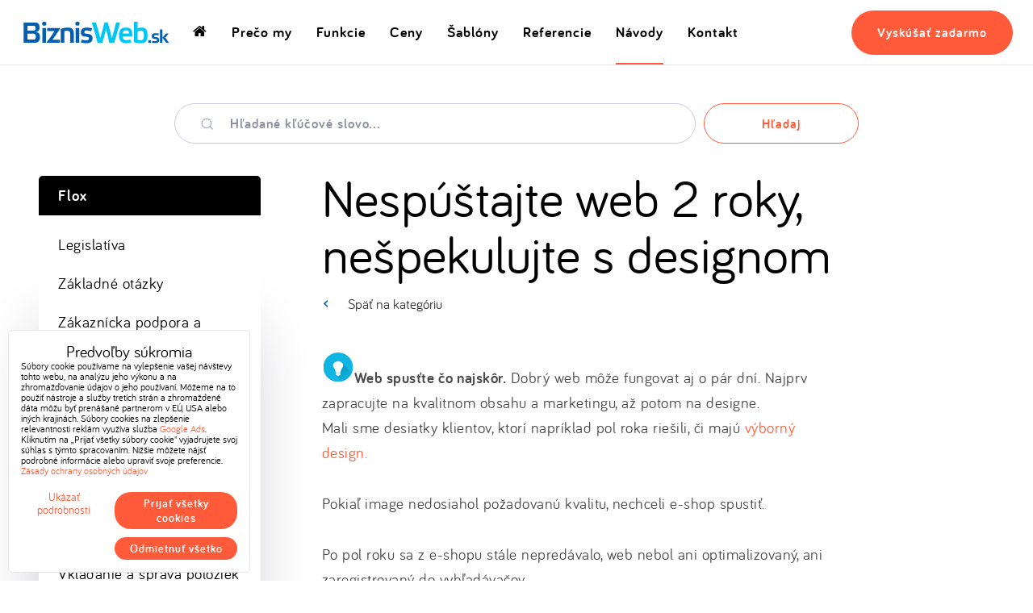

--- FILE ---
content_type: text/html; charset=UTF-8
request_url: https://www.biznisweb.sk/a/390/nespustajte-web-2-roky-nespekulujte-s-designom
body_size: 17935
content:
<!DOCTYPE html>
<html lang="sk" class="no-js" data-lssid="b3c51663ed62"><head>  
        <meta charset="utf-8">
                
        
    	<title>Ako spustiť www stránky? | BiznisWeb.sk</title>
                    <meta name="description" content="Založenie a spustenie www stránky alebo internetového obchodu. Web spusťte čo najskôr. Najprv zapracujte na kvalitnom obsahu a marketingu, až potom na designe.">
                                                
        <meta property="og:title" content="Ako spustiť www stránky? | BiznisWeb.sk">
                <meta property="og:site_name" content="BiznisWeb s.r.o.">
                <meta property="og:url" content="https://www.biznisweb.sk/a/390/nespustajte-web-2-roky-nespekulujte-s-designom">
        <meta property="og:description" content="Založenie a spustenie www stránky alebo internetového obchodu. Web spusťte čo najskôr. Najprv zapracujte na kvalitnom obsahu a marketingu, až potom na designe.">
                            <meta property="og:locale" content="sk_SK">
                            
        
                                  
                    <meta property="og:image" content="https://www.biznisweb.sk/resize/e/1200/630/files/-v4/images/og-images/bw-og-4.png"> 
            <meta name="twitter:image" content="https://www.biznisweb.sk/resize/e/1200/600/files/-v4/images/og-images/bw-og-4.png">        
                            <link rel="previewimage" href="https://www.biznisweb.sk/resize/e/200/200/files/-v4/images/og-images/bw-og-4.png">
                


                    <script data-privacy-group="script" type="application/ld+json">
            {
               "@context": "https://schema.org",
                "@type": "Organization",
                "url": "https://www.biznisweb.sk",
                                    "logo": "https://www.biznisweb.sk/files/-v5/logo/logo-biznisweb.png",
                                "name": "BiznisWeb s.r.o.",
                "description": "Systém na vytvorenie výkonného e-shopu",
                "sameAs": [
                     
                        "https://www.facebook.com/tvorba.webu",
                        "https://www.instagram.com/biznisweb/", 
                        "https://twitter.com/biznisweb", 
                        "https://www.youtube.com/user/BiznisWebSK/videos", 
                        "https://pinterest.com/biznisweb/", 
                        "http://www.linkedin.com/company/biznisweb" 
                                    ],
                "email": "info@biznisweb.sk",
                "telephone": "+42122057 0300",
                "address": {
                    "@type": "PostalAddress",
                    "streetAddress": "Soblahovská 1116/61",
                    "addressLocality": "Trenčín",
                    "addressCountry": "SK",
                                "postalCode": "91101"
                }            }
            </script>  
        
		<meta name="MobileOptimized" content="width">
        <meta name="viewport" content="width=device-width,minimum-scale=1.0">
        <meta name="theme-color" content="#0062bb">
        <script type="text/javascript" data-privacy-group="script">
		var FloxSettings = {};
		</script>
                                                                  
        <template id="privacy_iframe_info">
    <div class="floxIframeBlockedInfo" data-func-text="Funkčné" data-analytic-text="Analytické" data-ad-text="Marketingové" data-nosnippet="1">
    <div class="floxIframeBlockedInfo__common">
        <div class="likeH3">Externý obsah je blokovaný Voľbami súkromia</div>
        <p>Prajete si načítať externý obsah?</p>
    </div>
    <div class="floxIframeBlockedInfo__youtube">
        <div class="likeH3">Videá Youtube sú blokované Voľbami súkromia</div>
        <p>Prajete si načítať Youtube video?</p>
    </div>
    <div class="floxIframeBlockedInfo__buttons">
        <button class="button floxIframeBlockedInfo__once">Povoliť tentokrát</button>
        <button class="button floxIframeBlockedInfo__always" >Povoliť a zapamätať - súhlas s druhom cookie: </button>
    </div>
    <a class="floxIframeBlockedLink__common" href=""><i class="fa fa-external-link"></i> Otvoriť obsah v novom okne</a>
    <a class="floxIframeBlockedLink__youtube" href=""><i class="fa fa-external-link"></i> Otvoriť video v novom okne</a>
</div>
</template>
<script type="text/javascript" data-privacy-group="script">
FloxSettings.options={},FloxSettings.options.MANDATORY=1,FloxSettings.options.FUNC=2,FloxSettings.options.ANALYTIC=4,FloxSettings.options.AD=8;
FloxSettings.options.fullConsent=15;FloxSettings.options.maxConsent=15;FloxSettings.options.consent=0,localStorage.getItem("floxConsent")&&(FloxSettings.options.consent=parseInt(localStorage.getItem("floxConsent")));FloxSettings.options.sync=1;FloxSettings.google_consent2_options={},FloxSettings.google_consent2_options.AD_DATA=1,FloxSettings.google_consent2_options.AD_PERSON=2;FloxSettings.google_consent2_options.consent=-1,localStorage.getItem("floxGoogleConsent2")&&(FloxSettings.google_consent2_options.consent=parseInt(localStorage.getItem("floxGoogleConsent2")));const privacyIsYoutubeUrl=function(e){return e.includes("youtube.com/embed")||e.includes("youtube-nocookie.com/embed")},privacyIsGMapsUrl=function(e){return e.includes("google.com/maps/embed")||/maps\.google\.[a-z]{2,3}\/maps/i.test(e)},privacyGetPrivacyGroup=function(e){var t="";if(e.getAttribute("data-privacy-group")?t=e.getAttribute("data-privacy-group"):e.closest("*[data-privacy-group]")&&(t=e.closest("*[data-privacy-group]").getAttribute("data-privacy-group")),"IFRAME"===e.tagName){let r=e.src||"";privacyIsYoutubeUrl(r)&&(e.setAttribute("data-privacy-group","func"),t="func"),privacyIsGMapsUrl(r)&&(e.setAttribute("data-privacy-group","func"),t="func")}return"regular"===t&&(t="script"),t},privacyBlockScriptNode=function(e){e.type="javascript/blocked";let t=function(r){"javascript/blocked"===e.getAttribute("type")&&r.preventDefault(),e.removeEventListener("beforescriptexecute",t)};e.addEventListener("beforescriptexecute",t)},privacyHandleScriptTag=function(e){let t=privacyGetPrivacyGroup(e);if(t){if("script"===t)return;"mandatory"===t||"func"===t&&FloxSettings.options.consent&FloxSettings.options.FUNC||"analytic"===t&&FloxSettings.options.consent&FloxSettings.options.ANALYTIC||"ad"===t&&FloxSettings.options.consent&FloxSettings.options.AD||privacyBlockScriptNode(e)}else FloxSettings.options.allow_unclassified||privacyBlockScriptNode(e)},privacyShowPlaceholder=function(e){let t=privacyGetPrivacyGroup(e);var r=document.querySelector("#privacy_iframe_info").content.cloneNode(!0),i=r.querySelector(".floxIframeBlockedInfo__always");i.textContent=i.textContent+r.firstElementChild.getAttribute("data-"+t+"-text"),r.firstElementChild.setAttribute("data-"+t,"1"),r.firstElementChild.removeAttribute("data-func-text"),r.firstElementChild.removeAttribute("data-analytic-text"),r.firstElementChild.removeAttribute("data-ad-text");let o=e.parentNode.classList.contains("blockYoutube");if(e.style.height){let a=e.style.height,c=e.style.width;e.setAttribute("data-privacy-style-height",a),r.firstElementChild.style.setProperty("--iframe-h",a),r.firstElementChild.style.setProperty("--iframe-w",c),e.style.height="0"}else if(e.getAttribute("height")){let n=e.getAttribute("height").replace("px",""),l=e.getAttribute("width").replace("px","");e.setAttribute("data-privacy-height",n),n.includes("%")?r.firstElementChild.style.setProperty("--iframe-h",n):r.firstElementChild.style.setProperty("--iframe-h",n+"px"),l.includes("%")?r.firstElementChild.style.setProperty("--iframe-w",l):r.firstElementChild.style.setProperty("--iframe-w",l+"px"),e.setAttribute("height",0)}else if(o&&e.parentNode.style.maxHeight){let s=e.parentNode.style.maxHeight,p=e.parentNode.style.maxWidth;r.firstElementChild.style.setProperty("--iframe-h",s),r.firstElementChild.style.setProperty("--iframe-w",p)}let u=e.getAttribute("data-privacy-src")||"";privacyIsYoutubeUrl(u)?(r.querySelector(".floxIframeBlockedInfo__common").remove(),r.querySelector(".floxIframeBlockedLink__common").remove(),r.querySelector(".floxIframeBlockedLink__youtube").setAttribute("href",u.replace("/embed/","/watch?v="))):u?(r.querySelector(".floxIframeBlockedInfo__youtube").remove(),r.querySelector(".floxIframeBlockedLink__youtube").remove(),r.querySelector(".floxIframeBlockedLink__common").setAttribute("href",u)):(r.querySelector(".floxIframeBlockedInfo__once").remove(),r.querySelector(".floxIframeBlockedInfo__youtube").remove(),r.querySelector(".floxIframeBlockedLink__youtube").remove(),r.querySelector(".floxIframeBlockedLink__common").remove(),r.querySelector(".floxIframeBlockedInfo__always").classList.add("floxIframeBlockedInfo__always--reload")),e.parentNode.insertBefore(r,e.nextSibling),o&&e.parentNode.classList.add("blockYoutube--blocked")},privacyHidePlaceholderIframe=function(e){var t=e.nextElementSibling;if(t&&t.classList.contains("floxIframeBlockedInfo")){let r=e.parentNode.classList.contains("blockYoutube");r&&e.parentNode.classList.remove("blockYoutube--blocked"),e.getAttribute("data-privacy-style-height")?e.style.height=e.getAttribute("data-privacy-style-height"):e.getAttribute("data-privacy-height")?e.setAttribute("height",e.getAttribute("data-privacy-height")):e.classList.contains("invisible")&&e.classList.remove("invisible"),t.remove()}},privacyBlockIframeNode=function(e){var t=e.src||"";""===t&&e.getAttribute("data-src")&&(t=e.getAttribute("data-src")),e.setAttribute("data-privacy-src",t),e.removeAttribute("src"),!e.classList.contains("floxNoPrivacyPlaceholder")&&(!e.style.width||parseInt(e.style.width)>200)&&(!e.getAttribute("width")||parseInt(e.getAttribute("width"))>200)&&(!e.style.height||parseInt(e.style.height)>200)&&(!e.getAttribute("height")||parseInt(e.getAttribute("height"))>200)&&(!e.style.display||"none"!==e.style.display)&&(!e.style.visibility||"hidden"!==e.style.visibility)&&privacyShowPlaceholder(e)},privacyHandleIframeTag=function(e){let t=privacyGetPrivacyGroup(e);if(t){if("script"===t||"mandatory"===t)return;if("func"===t&&FloxSettings.options.consent&FloxSettings.options.FUNC)return;if("analytic"===t&&FloxSettings.options.consent&FloxSettings.options.ANALYTIC||"ad"===t&&FloxSettings.options.consent&FloxSettings.options.AD)return;privacyBlockIframeNode(e)}else{if(FloxSettings.options.allow_unclassified)return;privacyBlockIframeNode(e)}},privacyHandleYoutubeGalleryItem=function(e){if(!(FloxSettings.options.consent&FloxSettings.options.FUNC)){var t=e.closest(".gallery").getAttribute("data-preview-height"),r=e.getElementsByTagName("img")[0],i=r.getAttribute("src").replace(t+"/"+t,"800/800");r.classList.contains("flox-lazy-load")&&(i=r.getAttribute("data-src").replace(t+"/"+t,"800/800")),e.setAttribute("data-href",e.getAttribute("href")),e.setAttribute("href",i),e.classList.replace("ytb","ytbNoConsent")}},privacyBlockPrivacyElementNode=function(e){e.classList.contains("floxPrivacyPlaceholder")?(privacyShowPlaceholder(e),e.classList.add("invisible")):e.style.display="none"},privacyHandlePrivacyElementNodes=function(e){let t=privacyGetPrivacyGroup(e);if(t){if("script"===t||"mandatory"===t)return;if("func"===t&&FloxSettings.options.consent&FloxSettings.options.FUNC)return;if("analytic"===t&&FloxSettings.options.consent&FloxSettings.options.ANALYTIC||"ad"===t&&FloxSettings.options.consent&FloxSettings.options.AD)return;privacyBlockPrivacyElementNode(e)}else{if(FloxSettings.options.allow_unclassified)return;privacyBlockPrivacyElementNode(e)}};function privacyLoadScriptAgain(e){var t=document.getElementsByTagName("head")[0],r=document.createElement("script");r.src=e.getAttribute("src"),t.appendChild(r),e.parentElement.removeChild(e)}function privacyExecuteScriptAgain(e){var t=document.getElementsByTagName("head")[0],r=document.createElement("script");r.textContent=e.textContent,t.appendChild(r),e.parentElement.removeChild(e)}function privacyEnableScripts(){document.querySelectorAll('script[type="javascript/blocked"]').forEach(e=>{let t=privacyGetPrivacyGroup(e);(FloxSettings.options.consent&FloxSettings.options.ANALYTIC&&t.includes("analytic")||FloxSettings.options.consent&FloxSettings.options.AD&&t.includes("ad")||FloxSettings.options.consent&FloxSettings.options.FUNC&&t.includes("func"))&&(e.getAttribute("src")?privacyLoadScriptAgain(e):privacyExecuteScriptAgain(e))})}function privacyEnableIframes(){document.querySelectorAll("iframe[data-privacy-src]").forEach(e=>{let t=privacyGetPrivacyGroup(e);if(!(FloxSettings.options.consent&FloxSettings.options.ANALYTIC&&t.includes("analytic")||FloxSettings.options.consent&FloxSettings.options.AD&&t.includes("ad")||FloxSettings.options.consent&FloxSettings.options.FUNC&&t.includes("func")))return;privacyHidePlaceholderIframe(e);let r=e.getAttribute("data-privacy-src");e.setAttribute("src",r),e.removeAttribute("data-privacy-src")})}function privacyEnableYoutubeGalleryItems(){FloxSettings.options.consent&FloxSettings.options.FUNC&&(document.querySelectorAll(".ytbNoConsent").forEach(e=>{e.setAttribute("href",e.getAttribute("data-href")),e.classList.replace("ytbNoConsent","ytb")}),"function"==typeof initGalleryPlugin&&initGalleryPlugin())}function privacyEnableBlockedContent(e,t){document.querySelectorAll(".floxCaptchaCont").length&&(e&FloxSettings.options.FUNC)!=(t&FloxSettings.options.FUNC)?window.location.reload():(privacyEnableScripts(),privacyEnableIframes(),privacyEnableYoutubeGalleryItems(),"function"==typeof FloxSettings.privacyEnableScriptsCustom&&FloxSettings.privacyEnableScriptsCustom())}
function privacyUpdateConsent(){ FloxSettings.gtm&&(gtag("consent","update",{ad_storage:FloxSettings.options.consent&FloxSettings.options.AD?"granted":"denied",analytics_storage:FloxSettings.options.consent&FloxSettings.options.ANALYTIC?"granted":"denied",functionality_storage:FloxSettings.options.consent&FloxSettings.options.FUNC?"granted":"denied",personalization_storage:FloxSettings.options.consent&FloxSettings.options.FUNC?"granted":"denied",security_storage:FloxSettings.options.consent&FloxSettings.options.FUNC?"granted":"denied",ad_user_data:FloxSettings.google_consent2_options.consent>-1&&FloxSettings.google_consent2_options.consent&FloxSettings.google_consent2_options.AD_DATA?"granted":"denied",ad_personalization:FloxSettings.google_consent2_options.consent>-1&&FloxSettings.google_consent2_options.consent&FloxSettings.google_consent2_options.AD_PERSON?"granted":"denied"}),dataLayer.push({cookie_consent:{marketing:FloxSettings.options.consent&FloxSettings.options.AD?"granted":"denied",analytics:FloxSettings.options.consent&FloxSettings.options.ANALYTIC?"granted":"denied"},event:"cookie_consent"}));if(FloxSettings.sklik&&FloxSettings.sklik.active){var e={rtgId:FloxSettings.sklik.seznam_retargeting_id,consent:FloxSettings.options.consent&&FloxSettings.options.consent&FloxSettings.options.ANALYTIC?1:0};"category"===FloxSettings.sklik.pageType?(e.category=FloxSettings.sklik.category,e.pageType=FloxSettings.sklik.pageType):"offerdetail"===FloxSettings.sklik.pagetype&&(e.itemId=FloxSettings.sklik.itemId,e.pageType=FloxSettings.sklik.pageType),window.rc&&window.rc.retargetingHit&&window.rc.retargetingHit(e)}"function"==typeof loadCartFromLS&&"function"==typeof saveCartToLS&&(loadCartFromLS(),saveCartToLS());}
const observer=new MutationObserver(e=>{e.forEach(({addedNodes:e})=>{e.forEach(e=>{if(FloxSettings.options.consent!==FloxSettings.options.maxConsent){if(1===e.nodeType&&"SCRIPT"===e.tagName)return privacyHandleScriptTag(e);if(1===e.nodeType&&"IFRAME"===e.tagName)return privacyHandleIframeTag(e);if(1===e.nodeType&&"A"===e.tagName&&e.classList.contains("ytb"))return privacyHandleYoutubeGalleryItem(e);if(1===e.nodeType&&"SCRIPT"!==e.tagName&&"IFRAME"!==e.tagName&&e.classList.contains("floxPrivacyElement"))return privacyHandlePrivacyElementNodes(e)}1===e.nodeType&&(e.classList.contains("mainPrivacyModal")||e.classList.contains("mainPrivacyBar"))&&(FloxSettings.options.consent>0&&!FloxSettings.options.forceShow&&-1!==FloxSettings.google_consent2_options.consent?e.style.display="none":FloxSettings.options.consent>0&&-1===FloxSettings.google_consent2_options.consent?e.classList.add("hideBWConsentOptions"):-1!==FloxSettings.google_consent2_options.consent&&e.classList.add("hideGC2ConsentOptions"))})})});observer.observe(document.documentElement,{childList:!0,subtree:!0}),document.addEventListener("DOMContentLoaded",function(){observer.disconnect()});const createElementBackup=document.createElement;document.createElement=function(...e){if("script"!==e[0].toLowerCase())return createElementBackup.bind(document)(...e);let n=createElementBackup.bind(document)(...e);return n.setAttribute("data-privacy-group","script"),n};
</script>


        <link rel="preload" href="/erp-templates/skins/flat/universal/fonts/fontawesome-webfont.woff2?v=4.7.0" as="font" type="font/woff2" crossorigin>
        <link rel="preload" href="/templates/fonts/Bariol-Regular-Webfont/bariol_regular-webfont.woff2" as="font" type="font/woff2" crossorigin>
        <link rel="preload" href="/templates/fonts/Bariol-Bold-Webfont/bariol_bold-webfont.woff2" as="font" type="font/woff2" crossorigin>
        <link rel="preload" href="/templates/fonts/Bariol-Regular-Italic-Webfont/bariol_regular_italic-webfont.woff2" as="font" type="font/woff2" crossorigin>

                <link rel="stylesheet" media="all" type="text/css" href="/templates/260122142732/42ec/webflox.css">
        

	

                    <meta name="google-site-verification" content="Ye_YMsjKJB-x4JYwQVIripktYZx42LrlJ2tisbJs5rI">
			<meta name="p:domain_verify" content="2a542059f54c68f4f181993e57a2cbfd">
            <meta name="ahrefs-site-verification" content="437dbb1f77620d03a7ba588871dc2781a127cc43c75505c1a15f522c78b8f9ad">             
                        
        <script data-privacy-group="mandatory">
            window.dataLayer = window.dataLayer || [];
            function gtag(){ dataLayer.push(arguments); }
            
            if(FloxSettings.options && FloxSettings.options.consent) {
            gtag('consent', 'default', {
                'ad_storage': (FloxSettings.options.consent & FloxSettings.options.AD)?'granted':'denied',
                'analytics_storage': (FloxSettings.options.consent & FloxSettings.options.ANALYTIC)?'granted':'denied',
                'functionality_storage': (FloxSettings.options.consent & FloxSettings.options.FUNC)?'granted':'denied',
                'personalization_storage': (FloxSettings.options.consent & FloxSettings.options.FUNC)?'granted':'denied',
                'security_storage': (FloxSettings.options.consent & FloxSettings.options.FUNC)?'granted':'denied',
                'ad_user_data': ((FloxSettings.google_consent2_options.consent > -1) && FloxSettings.google_consent2_options.consent & FloxSettings.google_consent2_options.AD_DATA)?'granted':'denied',
                'ad_personalization': ((FloxSettings.google_consent2_options.consent > -1) && FloxSettings.google_consent2_options.consent & FloxSettings.google_consent2_options.AD_PERSON)?'granted':'denied',                  
                'wait_for_update': 500
            });  
            } else {
            gtag('consent', 'default', {
                'ad_storage': 'denied',
                'analytics_storage': 'denied',
                'functionality_storage': 'denied',
                'personalization_storage': 'denied',
                'security_storage': 'denied',
                'ad_user_data': 'denied',
                'ad_personalization': 'denied',
                'wait_for_update': 500
            });  
            } 
        </script>     
         
                    
    <!-- Google Tag Manager -->
    <script data-privacy-group="mandatory">(function(w,d,s,l,i){w[l]=w[l]||[];w[l].push({'gtm.start':
    new Date().getTime(),event:'gtm.js'});var f=d.getElementsByTagName(s)[0],
    j=d.createElement(s),dl=l!='dataLayer'?'&l='+l:'';j.async=true;j.src=
    'https://www.googletagmanager.com/gtm.js?id='+i+dl;f.parentNode.insertBefore(j,f);
    })(window,document,'script','dataLayer','GTM-PT4B6FM');</script>
    <!-- End Google Tag Manager -->  
            

            
        
    <!-- Facebook Pixel Code -->
    <script data-privacy-group="analytic">
    !function(f,b,e,v,n,t,s)
    {if(f.fbq)return;n=f.fbq=function(){n.callMethod?
    n.callMethod.apply(n,arguments):n.queue.push(arguments)};
    if(!f._fbq)f._fbq=n;n.push=n;n.loaded=!0;n.version='2.0';
    n.queue=[];t=b.createElement(e);t.async=!0;
    t.src=v;s=b.getElementsByTagName(e)[0];
    s.parentNode.insertBefore(t,s)}(window, document,'script',
    'https://connect.facebook.net/en_US/fbevents.js');
    fbq('consent','revoke');
    fbq('init', '495083473957791');
    fbq('consent','grant');
    fbq('track', 'PageView');
    </script>
    <noscript><img height="1" width="1" style="display:none"
    src="https://www.facebook.com/tr?id=495083473957791&ev=PageView&noscript=1"
    /></noscript>
    <!-- End Facebook Pixel Code -->

                                    
    <link rel="canonical" href="https://www.biznisweb.sk/a/390/nespustajte-web-2-roky-nespekulujte-s-designom">
    

    
    <link rel="shortcut icon" href="/files/favicon-v2.ico">
    <link rel="icon" href="/files/favicon-v2.ico?refresh" type="image/x-icon">        
</head>
<body class="skVer">

	

 
















    
      
    	    
<!-- Google Tag Manager (noscript) -->
<noscript><iframe src="https://www.googletagmanager.com/ns.html?id=GTM-PT4B6FM"
height="0" width="0" style="display:none;visibility:hidden"></iframe></noscript>
<!-- End Google Tag Manager (noscript) -->
        
            

	                    
                                	<nav id="top-navigation" class="top-navigation oCont">
    <div class="top-navigation__innerCont">
        <div id="site-logo">
                    <a href="/sk" title="Biznisweb.sk">
            
                    			
               
               
				<svg class="site-logo__image" xmlns="http://www.w3.org/2000/svg" width="225" height="38" viewBox="0 0 566.93 97"><defs><style>.cls-1{fill:#045eaf;}.cls-2{fill:#00c6f4;}</style></defs><g id="Layer_1" data-name="Layer 1"><path class="cls-1" d="M70.72,67.2c0,15-7.44,20.89-19.69,20.89H9.36V11.85h41c15.2,0,18.7,7.11,18.7,18.27,0,10.06-2.19,16.4-15.86,17.61C67.77,48.39,70.72,55.82,70.72,67.2ZM23.8,42.26H47.2c4.82,0,6.57-3.5,6.57-9.19,0-6.12-1.65-9-6.57-9H23.8ZM47.86,76c5.25,0,7.33-3.83,7.33-10.72C55.19,58,52.67,54,47.42,54H23.8V76Z"/><path class="cls-1" d="M94.65,15.9c0,6.45-1.86,7.54-7.77,7.54S79,22.35,79,15.9c0-5.8,1.86-6.67,7.87-6.67S94.65,10.1,94.65,15.9ZM93.56,88.09H80V32.42H93.56Z"/><path class="cls-1" d="M146.34,32.42v2.73C138.47,47.84,125,67,117.69,76.28h27.89V88.09H96.47V85.35c10.61-13.45,23.62-32.15,29.09-41.12H98.33V32.42Z"/><path class="cls-1" d="M162.81,88.09H149.25V35.59a81.24,81.24,0,0,1,26.36-4.81c15.64,0,22.64,6.23,22.64,26.25V88.09H184.69V58.45c0-12.36-2.3-15.42-11.92-15.42a37.9,37.9,0,0,0-10,1.3Z"/><path class="cls-1" d="M220,15.9c0,6.45-1.87,7.54-7.77,7.54s-7.87-1.09-7.87-7.54c0-5.8,1.85-6.67,7.87-6.67S220,10.1,220,15.9Zm-1.1,72.19H205.32V32.42h13.56Z"/><path class="cls-1" d="M264.19,44.44A56.75,56.75,0,0,0,248,41.82c-6.67,0-10.06.66-10.06,6.45,0,3.83,2.41,5.15,11.48,6,13.46,1.42,19.37,5.58,19.37,16.74,0,14.44-9.63,18.59-23.85,18.59-5.91,0-14.66-1.09-19.91-3L227.88,76a56.84,56.84,0,0,0,16.51,2.62c7.44,0,10.94-1,10.94-6.77,0-4-2.18-5.81-11.92-6.68-12.25-1-18.81-4.38-18.81-15.86,0-14.44,9.73-18.48,23.84-18.48a64.1,64.1,0,0,1,18.71,3.06Z"/><path class="cls-2" d="M305.73,88.09H287.46c-6-24.17-14.66-55.89-21.87-76.24h15.75c5.58,16.63,11.7,38.4,16.4,58.3,4.6-15.2,12-41.45,15.32-58.3H326.4c4.6,16.41,11.82,42.44,15,58.3,6.23-19.47,11.59-39.49,15.86-58.3h14.88C366.55,34.6,357.69,65.34,350,88.09H331.65c-3.28-17.5-8-37.08-11.92-52.29C316.45,51.78,310.87,71.35,305.73,88.09Z"/><path class="cls-2" d="M414.86,86.56a70.16,70.16,0,0,1-19.47,3.06c-16.08,0-27-6.78-27-29.64,0-22.31,9.74-29.2,25.93-29.2,17.61,0,25.26,6,24.28,33h-36c.11,11.92,4.71,14.33,14.44,14.33a67.17,67.17,0,0,0,15.64-2.3ZM382.7,53.42h23.41c-.44-9.85-3.28-11.93-11.05-11.93C386.53,41.49,383.58,44.23,382.7,53.42Z"/><path class="cls-2" d="M424.87,9.12h13.56V34.49a28.64,28.64,0,0,1,14.44-3.71c15.43,0,23.08,6.55,23.08,29.09,0,22.86-8.31,29.75-26.69,29.75-8.09,0-18.37-1.64-24.39-4Zm13.56,67.59a32.45,32.45,0,0,0,10.83,1.76c9.63,0,12.8-2.52,12.8-18.38,0-13.78-3.06-17.39-12.58-17.39-6,0-11.05,2-11.05,5.25Z"/><path class="cls-1" d="M489.32,83.05c0,4.56-1.3,5.39-5.52,5.39-4,0-5.32-.83-5.32-5.39,0-4.22,1.31-4.83,5.32-4.83C488,78.22,489.32,78.83,489.32,83.05Z"/><path class="cls-1" d="M517,60.53a36,36,0,0,0-10.22-1.65c-4.22,0-6.36.41-6.36,4.07,0,2.42,1.51,3.25,7.25,3.8,8.5.9,12.22,3.52,12.22,10.57,0,9.11-6.08,11.74-15,11.74a44.38,44.38,0,0,1-12.57-1.87l1.8-6.76a36.07,36.07,0,0,0,10.42,1.65c4.7,0,6.91-.62,6.91-4.28,0-2.49-1.38-3.66-7.53-4.21C496.16,73,492,70.82,492,63.57c0-9.11,6.15-11.67,15.06-11.67a40.77,40.77,0,0,1,11.81,1.93Z"/><path class="cls-1" d="M546.38,88.09c-7.94-11.53-12.78-17.75-14.71-18.58V88.09H523.1V38.22h8.57V69.51c1.93-1.59,6.7-7.25,13.61-16.57h10.15c-6.77,9.11-11.61,14.5-13.47,16,1.8,1.1,7,7.53,14.5,19.2Z"/></g></svg> 
                                            
            </a>
		        </div>
        <button class="main-menu-toggle noprint" id="main-menu-toggle" aria-expanded="false">
        	<span class="screen-reader-text">Menu</span>
			<svg class="icon" xmlns="http://www.w3.org/2000/svg" width="17" height="16" viewBox="0 0 17 16">
                <path class="ln3" fill="none" fill-rule="evenodd" stroke="#045EAF" stroke-linecap="round" stroke-width="2" d="M0 15h17H0Z"/>
                <path class="ln1" fill="none" fill-rule="evenodd" stroke="#045EAF" stroke-linecap="round" stroke-width="2" d="M0 1h17H0z"/>				
                <path class="ln2" fill="none" fill-rule="evenodd" stroke="#045EAF" stroke-linecap="round" stroke-width="2" d="M3 8h11H3Z"/>
            </svg>            
        </button>
        <div id="main-menu" class="mobIV noprint">
        	<div class="main-menu__cont">
                <p class="main-menu__motto">Systém na rýchle vytvorenie <span class="nobr">e-shopu</span> a webstránky</p>
                <ul class="main-menu__items">
                    <li class="main-menu__item--home">
                        <a href="/"><i class="fa fa-home"></i><span class="sr-only"> Domovská stránka</span></a>
                    </li>
                                                                                                
                                            <li>
                            <a href="/preco-my">Prečo my</a>
                        </li>
                                                                                                                    
                                            <li>
                            <a href="/funkcie">Funkcie</a>
                        </li>
                                                                                                                    
                                            <li>
                            <a href="/ceny-za-web-balicky">Ceny</a>
                        </li>
                                                                                                                    
                                            <li>
                            <a href="/eshop-sablony">Šablóny</a>
                        </li>
                                                                                                                    
                                            <li>
                            <a href="/referencie">Referencie</a>
                        </li>
                                                                                                                    
                                            <li>
                            <a href="/faq" class="select">Návody</a>
                        </li>
                                                                                                                    
                                            <li>
                            <a href="/kontakt">Kontakt</a>
                        </li>
                                                    </ul>                
                <p class="main-menu__CTA CTA">
                    <a class="button button--noshadow" href="#create-form">Vyskúšať zadarmo</a>
                    <span class="main-menu__CTA-more">
                        <a class="text-button" href="#login-form">Prihláste sa</a>
                        <a class="text-button" href="/objednavka">Objednávka</a>
                    </span>
                </p>
            </div>
        </div>
	</div>
</nav>

             
            



        

    
	<main class="--without-header">
	    <div class="page__block-cont oCont">    
            		<section class="navody oCont">
    	<form action="/faq#navody" method="get" class="noprint navody__search">
         <a class="anchor" name="navody"></a>
        	<p class="navody__search-input input">
            	<label class="input__label">
	                <span class="input__title screen-reader-text">Hľadané kľúčové slovo</span>
                	<input name="q" type="text" class="input__text input__text--search" placeholder="Hľadané kľúčové slovo...">
                </label>
            </p>
            <p class="navody__search-submit">
            	<button type="submit" class="button button--alt">Hľadaj</button>
                <input type="hidden" value="" name="category">
            </p>
        </form>
    </section>
	<section class="columns oCont">
        <article class="columns__content navod text">
            <div class="navod__title-cont text__text-cont">
            <a class="navod__backlink" href="/faq?category=143#navody">Späť na kategóriu</a>
            <h1 class="navod__title text__title">Nespúštajte web 2 roky, nešpekulujte s designom</h1>
            </div>
            <div class="navod__content text__content">
                                <p><img title="" src="/files/faq-flox3/tip.png" alt="tip" /><strong>Web spusťte čo najskôr.</strong> Dobrý web môže fungovat aj o pár dní. Najprv zapracujte na kvalitnom obsahu a marketingu, až potom na designe.<br />Mali sme desiatky klientov, ktorí napríklad pol roka riešili, či majú <a title="Ako do systému implementovať vlastný design" href="https://www.biznisweb.sk/a/124" target="_blank">výborný design.</a></p>
<p>Pokiaľ image nedosiahol požadovanú kvalitu, nechceli e-shop spustiť.</p>
<p>Po pol roku sa z e-shopu stále nepredávalo, web nebol ani optimalizovaný, ani zaregistrovaný do vyhľadávačov.</p>
<p>Po pár mesiacoch klient projekt nikdy nespusteného e-shopu ukončil. Všetok čas a úsilie investoval neefektívne a nevenoval sa marketingu.</p>
<p>Nie je dôležité, či máte najoriginálnejší a najprepracovanejší design.</p>
<p>Web je nutné spustiť čo najskôr. Najväčší úspech majú v BiznisWebe e-shopy a weby, ktoré naši klienti rýchlo sprevádzkovali a u ktorých pracovali na marketingu.</p>
<p>Miesto prešpekuľovaných designov zvolili jednoduchý a prehľadný vzhľad webu, v ktorom sa zákazníci ľahko a rýchlo orientujú.</p>
<p>Výhodou CMS FLOX 3 je, že grafickú šablónu www stránky si dokážete prispôsobiť vlastnej predstave. <a title="úprava grafickej šablóny www stránky" href="/sk/a/167" target="_blank">Viac informácií o práci so sekciou DESIGN na FLOX 3 nájdete v newsletteri</a>.</p>
<p> </p>
            </div>
                        <div class="navod-kontakt">
                                    	                    
                                		<form class="form__form faqForm" id="form-1654-cont" action="/f/submit/1654" method="post" enctype="multipart/form-data">
    <a name="form-1654" class="anchor"></a>    
                <div class="valErrors boxSimple"></div>
        
    
       
        <p class="form__title"> Chcete sa ešte na niečo opýtať? Napíšte nám: 
 </p>
 
                    <input type="hidden" name="field_110" value="https://www.biznisweb.sk/a/390/nespustajte-web-2-roky-nespekulujte-s-designom">
                                                                    	
<p class="input">
            <label class="input__label">
	    	<span class="input__title screen-reader-text">                
                E-mail:
                                    <span class="asterix">*</span>
                            </span>
                    

                                	<input name="field_106" size="32" maxlength="255" type="email" class="input__text" 
                    	   placeholder="E-mail *" value=""> 
                                            
                        </label>
    </p>
                    	
<p class="input">
            <label class="input__label">
	    	<span class="input__title screen-reader-text">                
                Vaša www stránka:
                            </span>
                    

                                	<input name="field_107" size="32" maxlength="255" type="text" class="input__text" 
                    	   placeholder="Vaša www stránka" value=""> 
                                            
                        </label>
    </p>
                    	
<p class="input">
            <label class="input__label">
	    	<span class="input__title input__title--textarea">                
                Správa:
                                    <span class="asterix">*</span>
                            </span>
                    

                                    
					<textarea type="textarea" name="field_108" class="input__textarea" placeholder="" rows="4" cols="70"></textarea>                              
                        </label>
    </p>
                    	
<p class="input">
            <label class="input__label">
	    	<span class="input__title input__title--textarea">                
                Súbor:
                            </span>
                    

                  
                	<input name="field_109" size="32" maxlength="255" type="file" class="input__file input__text" 
                    	   placeholder="Súbor" value="">                   
                        </label>
    </p>
                              

        
    <div class="form__submit">
            <div class="privacyPolicies" data-nosnippet="1">
    	<p class="input">
<label class="input__label input__label--check policyEventCont formPrivacyPolicy" data-policytype="checkbox" data-policyid="11" data-event="form" id="form-p11-cont" data-permanency="single_use" data-policyaction="require">
    <input class="input__check" name="policy_11"
         
            type="checkbox"
                                                                ><i class="flox-icon"></i>
    	<span class="input__title">Súhlasím so <a href="/ako-spracuvame-vase-osobne-udaje" target="_blank">spracovaním osobných údajov</a> <span class="asterix">*</span></span>
</label>
</p>

</div>

            
                        <div class="floxCaptchaCont secureimageCaptchaModal floxCSSModal">
        <div class="floxCSSModalContent">
            <h3 class="floxCSSModalTitle">Kontrolný kód</h3>
            <div class="floxCSSModalSimpleContent">                
                <img id="custom-form-29" src="/e/humantify.png" alt="i" />
                <div class="newsletterCapCode">
                    <input type="text" name="si" size="10" maxlength="6" />
                    <a href="#" onclick="document.getElementById('custom-form-29').src = '/e/humantify/' + Math.random(); return false"><i class="fa fa-refresh" aria-hidden="true"></i> Obrázok</a>
                </div>
                <button class="button invisible">Odoslať</button>
            </div>
            <a href="" class="floxCSSModalClose floxCSSModalCloseX"><i class="fa fa-times"></i> <span class="invisible">Zavrieť</span></a>                                    
        </div>
    </div>    


                
        <label class="invisible">
            Captcha:
            <input type="text" name="captcha" maxlength="10" value="">
        </label>
    </div>
    <p class="input input--spacer CTA">
    	<button class="button" type="submit">Odoslať</button>
    </p>
</form>



             
            

     
                  
            </div>              
        </article>
		<aside class="columns__nav">
        		                    
                                		         
                                                                                                                                                                                                                                                                                                                                                                                                                                                                                                                                                                                                                                                                                                                                                                                                                                                                                                                                                                                                                                                                                                                                                                                                                                                                                                                                                                                                                                                                                                                                                                                                                                                                                                                                                                                                                                                                                                                                                                                                                                                                                                                                                                                                                                                     
    <nav class="function__nav__cont shadow closable2 closable2--open">
            <h3 class="function__nav__title closable2__title">Flox <i class="closable2__chevron closable2__chevron--columns"></i></h3>
            <div class="closable2__wrapper">
                <ul class="function__nav__list closable2__content">
                        
                    <li><a href="/faq?category=174">Legislatíva</a></li>
                        
                    <li><a href="/faq?category=15">Základné otázky</a></li>
                        
                    <li><a href="/faq?category=27">Zákaznícka podpora a servis</a></li>
                        
                    <li><a href="/faq?category=35">Design</a></li>
                        
                    <li><a href="/faq?category=45">Administrácia</a></li>
                        
                    <li><a href="/faq?category=228">API</a></li>
                        
                    <li><a href="/faq?category=39">Doména</a></li>
                        
                    <li><a href="/faq?category=33">E-maily a SMS</a></li>
                        
                    <li><a href="/faq?category=36">Vkladanie a správa položiek v menu</a></li>
                        
                    <li><a href="/faq?category=155">Práca s blokmi</a></li>
                        
                    <li><a href="/faq?category=44">Produkty</a></li>
                        
                    <li><a href="/faq?category=154">Zľavy, bonusy</a></li>
                        
                    <li><a href="/faq?category=38">Správca súborov - Súbory</a></li>
                        
                    <li><a href="/faq?category=23">Správa používateľov</a></li>
                        
                    <li><a href="/faq?category=28">Jazykové verzie</a></li>
                        
                    <li><a href="/faq?category=21">Objednávky, Fakturácia</a></li>
                        
                    <li><a href="/faq?category=214">Doprava, dopravcovia, balíkomaty</a></li>
                        
                    <li><a href="/faq?category=24">Platobné a splátkové systémy</a></li>
                        
                    <li><a href="/faq?category=20">Import - export </a></li>
                        
                    <li><a href="/faq?category=152">Porovnávače cien, XML feed, marketplaces</a></li>
                        
                    <li><a href="/faq?category=148">YouTube, Vimeo, Google Mapy</a></li>
                        
                    <li><a href="/faq?category=229">API</a></li>
                                </ul>
            </div>
    </nav>
    <nav class="function__nav__cont shadow closable2 closable2--open">
            <h3 class="function__nav__title closable2__title">SEO &amp; Marketing <i class="closable2__chevron closable2__chevron--columns"></i></h3>
            <div class="closable2__wrapper">
                <ul class="function__nav__list closable2__content">
                        
                    <li><a href="/faq?category=145">Základy</a></li>
                        
                    <li><a href="/faq?category=136">Ako na SEO pre eshop? Krok po kroku</a></li>
                        
                    <li><a href="/faq?category=131">Kľúčové slová</a></li>
                        
                    <li><a href="/faq?category=132">Registrácia do vyhľadávačov</a></li>
                        
                    <li><a href="/faq?category=133">PPC reklama pre eshop</a></li>
                        
                    <li><a href="/faq?category=193">Remarketing a konverzie</a></li>
                        
                    <li><a href="/faq?category=137">Propagácia www stránok a eshopov na sociálnych sieťach (Facebook, Instagram)</a></li>
                        
                    <li><a href="/faq?category=138">Google Analytics a nadstavba Google Analytics E-Commerce</a></li>
                        
                    <li><a href="/faq?category=140">Google Search Console</a></li>
                        
                    <li><a class="active" href="/faq?category=143">Čo, z hľadiska SEO, neodporúčame?</a></li>
                        
                    <li><a href="/faq?category=218">Ako začať podnikať na internete</a></li>
                                </ul> 
            </div>
    </nav>              
        


             
            


        </aside>         
        <script type="application/ld+json" data-privacy-group="mandatory">
                {
            "@context": "https://schema.org",
            "@type": "WebPage",
            "name": "Nespúštajte web 2 roky, nešpekulujte s designom",
            "description": "FAQ - Nespúštajte web 2 roky, nešpekulujte s designom",
            "url": "https://www.biznisweb.sk/a/390/nespustajte-web-2-roky-nespekulujte-s-designom",
            "inLanguage": "sk",
            "about": {
                "@type": "Organization",
                                "name": "BiznisWeb s.r.o.",
                "url": "https://www.biznisweb.sk"
                            }, 
            "breadcrumb": {
                "@type": "BreadcrumbList",
                "itemListElement": [
                {
                    "@type": "ListItem",
                    "position": 1,
                    "name": "Úvod",
                    "item": "https://www.biznisweb.sk"
                },
                {
                    "@type": "ListItem",
                    "position": 2,
                                            "name": "Návody na prácu e-shopom a webom od BiznisWeb.sk",
                                        "item": "https://www.biznisweb.sk/faq"
                },
                {
                    "@type": "ListItem",
                    "position": 3,
                    "name": "",
                    "item": "https://www.biznisweb.sk/faq?category=143"
                },
                {
                    "@type": "ListItem",
                    "position": 4,
                    "name": "Nespúštajte web 2 roky, nešpekulujte s designom",
                    "item": "https://www.biznisweb.sk/a/390/nespustajte-web-2-roky-nespekulujte-s-designom"
                }
                ]
            },
            "mainEntity": {                            
                "@context": "https://schema.org",
                "@type": "Article",
                "mainEntityOfPage": {
                    "@type": "WebPage",
                    "@id": "https://www.biznisweb.sk/a/390/nespustajte-web-2-roky-nespekulujte-s-designom"
                },
                "headline": "Nespúštajte web 2 roky, nešpekulujte s designom",
                "description": "Web spusťte čo najskôr.  Dobrý web môže fungovat aj o pár dní. Najprv zapracujte na kvalitnom obsahu a marketingu, až potom na designe. Mali sme...",
                "publisher": {
                    "@type": "Organization",
                                        "name": "BiznisWeb s.r.o.",
                    "url": "https://www.biznisweb.sk"
                                    },
                                "url": "https://www.biznisweb.sk/a/390/nespustajte-web-2-roky-nespekulujte-s-designom"
            }
        }
                </script>
	</section>          


        </div>
    </main>
<footer class="oCont" id="site-foot">
    <div class="wave-bg noprint"></div>
    <div class="wave noprint"></div>
            	                                                                                                        
                                	<nav id="block-2977" class="site-foot__about">
           
            <p class="site-foot__nav-h3">O firme</p>
        <ul class="">
                                    	          
            <li>
                <a class="" href="/o-nas">Kto sme</a>
            </li>
                                                                                                                	          
            <li>
                <a class="" href="/partner">Služba Partner</a>
            </li>
                                                        	          
            <li>
                <a class="" href="/o-nas/irisoft/co-o-nas-hovoria">Čo o nás hovoria</a>
            </li>
                                                                                    	          
            <li>
                <a class="" href="https://www.biznisweb.sk/konzultanti">Potrebujete pomoc externistu?</a>
            </li>
                                                        	          
            <li>
                <a class="" href="https://www.facebook.com/groups/floxporadna">Flox poradňa na Facebooku</a>
            </li>
                            </ul>
</nav>

             
                                		<div class="site-foot__order">
   <p class="site-foot__nav-h3">Máte už testovací účet?</p>
   <p class="site-foot__CTA CTA"><a href="/objednavka" class="button">Objednávka</a></p>
</div>


             
                     
                                		<div class="site-foot__socky-cont">
            <p class="site-foot__nav-h3">Sociálne siete</p>
            <ul class="site-foot__socky">
                <li>
                	<a target="_blank" href="https://www.facebook.com/tvorba.webu">
						<svg xmlns="http://www.w3.org/2000/svg" width="17" height="18" viewBox="0 0 17 18">
                            <path fill="gray" fill-rule="nonzero" d="M9.08 18H.938C.42 18 0 17.555 0 17.006V.994C0 .73.099.477.275.29A.913.913 0 0 1 .939 0h15.123c.249 0 .487.105.663.291.176.186.275.44.275.703v16.012c0 .549-.42.994-.938.994H11.73v-6.97h2.21l.33-2.717h-2.54V6.579c0-.787.206-1.323 1.271-1.323h1.359v-2.43a17.2 17.2 0 0 0-1.98-.107c-1.959 0-3.3 1.266-3.3 3.59v2.004H6.865v2.716H9.08V18z"/>
                        </svg>
                        <span class="screen-reader-text">Facebook</span>
                    </a>
                </li>             
                <li>
                	<a target="_blank" href="https://www.instagram.com/biznisweb/">
						<svg xmlns="http://www.w3.org/2000/svg" width="17" height="17" viewBox="0 0 17 17">
    						<path fill="gray" fill-rule="nonzero" d="M4.996.051C5.903.01 6.192 0 8.5 0c2.308 0 2.598.01 3.505.051.904.041 1.522.185 2.063.395a4.169 4.169 0 0 1 1.505.98c.472.474.763.948.98 1.506.21.54.354 1.159.395 2.064.041.906.051 1.196.051 3.504s-.01 2.597-.05 3.504c-.041.905-.186 1.523-.396 2.064a4.174 4.174 0 0 1-.98 1.505 4.18 4.18 0 0 1-1.506.98c-.54.21-1.158.354-2.063.396-.906.041-1.196.051-3.505.051-2.308 0-2.597-.01-3.504-.051-.905-.042-1.522-.185-2.063-.395a4.169 4.169 0 0 1-1.506-.98 4.156 4.156 0 0 1-.98-1.506c-.21-.54-.354-1.159-.395-2.064C.01 11.098 0 10.808 0 8.5s.01-2.598.052-3.504c.04-.905.184-1.523.394-2.064a4.16 4.16 0 0 1 .98-1.505 4.171 4.171 0 0 1 1.507-.98C3.473.236 4.09.092 4.996.05zM4.136 8.5a4.365 4.365 0 1 0 8.729 0 4.365 4.365 0 0 0-8.73 0zm7.882-4.538a1.02 1.02 0 1 0 2.04 0 1.02 1.02 0 0 0-2.04 0zM5.668 8.5a2.833 2.833 0 1 1 5.666 0 2.833 2.833 0 0 1-5.667 0z"/>
						</svg>
                        <span class="screen-reader-text">Instagram</span>
					</a>
            	</li>
                <li>
                	<a target="_blank" href="https://twitter.com/biznisweb">
						<svg xmlns="http://www.w3.org/2000/svg"  width="20" height="17" shape-rendering="geometricPrecision" text-rendering="geometricPrecision" image-rendering="optimizeQuality" fill-rule="evenodd" clip-rule="evenodd" viewBox="0 0 512 462.799"><path fill="gray" fill-rule="nonzero" d="M403.229 0h78.506L310.219 196.04 512 462.799H354.002L230.261 301.007 88.669 462.799h-78.56l183.455-209.683L0 0h161.999l111.856 147.88L403.229 0zm-27.556 415.805h43.505L138.363 44.527h-46.68l283.99 371.278z"/></svg>
                        <span class="screen-reader-text">Twitter</span>
                    </a>
                </li>            
                <li>
                	<a target="_blank" href="https://www.youtube.com/user/BiznisWebSK/videos">
						<svg xmlns="http://www.w3.org/2000/svg" width="24" height="17" viewBox="0 0 24 17">
                            <path fill="gray" fill-rule="nonzero" d="M9.522 11.635l-.001-6.791 6.485 3.407-6.484 3.384zM23.76 3.667s-.235-1.665-.954-2.399C21.893.305 20.87.3 20.401.245 17.043 0 12.005 0 12.005 0h-.01S6.957 0 3.599.245c-.47.055-1.492.06-2.405 1.023C.474 2.002.24 3.667.24 3.667S0 5.623 0 7.579v1.834c0 1.956.24 3.912.24 3.912s.234 1.665.954 2.399c.913.963 2.112.932 2.646 1.033C5.76 16.942 12 17 12 17s5.043-.007 8.401-.252c.47-.057 1.492-.061 2.405-1.024.72-.734.954-2.4.954-2.4S24 11.37 24 9.414V7.579c0-1.956-.24-3.912-.24-3.912z"/>
                        </svg>
                        <span class="screen-reader-text">Youtube</span>
                    </a>
                </li>        
                <li>
                	<a target="_blank" href="https://bsky.app/profile/biznisweb.sk">
				<svg width="19" height="17" viewBox="0 0 19 17" version="1.1" xmlns="http://www.w3.org/2000/svg" style="fill-rule:evenodd;clip-rule:evenodd;stroke-linejoin:round;stroke-miterlimit:2;"><path d="M4.243,1.412c2.128,1.602 4.417,4.848 5.257,6.591c0.84,-1.743 3.129,-4.99 5.257,-6.591c1.535,-1.155 4.023,-2.049 4.023,0.796c0,0.568 -0.325,4.772 -0.516,5.455c-0.662,2.373 -3.076,2.978 -5.224,2.612c3.754,0.64 4.709,2.761 2.647,4.882c-3.917,4.029 -5.629,-1.011 -6.068,-2.302c-0.081,-0.236 -0.119,-0.347 -0.119,-0.253c-0.001,-0.094 -0.038,0.017 -0.119,0.253c-0.439,1.291 -2.151,6.331 -6.068,2.302c-2.062,-2.121 -1.107,-4.242 2.646,-4.882c-2.147,0.366 -4.561,-0.239 -5.224,-2.612c-0.19,-0.683 -0.515,-4.887 -0.515,-5.455c-0,-2.845 2.488,-1.951 4.023,-0.796l0,0Z" style="fill:gray;fill-rule:nonzero;"/></svg>
                        <span class="screen-reader-text">Bluesky</span>
                    </a>
                </li>        
                <li>
                	<a target="_blank" href="https://pinterest.com/biznisweb/">
						<svg xmlns="http://www.w3.org/2000/svg" width="17" height="17" viewBox="0 0 17 17">
                        <path fill="gray" fill-rule="nonzero" d="M8.5,0C3.5,0,0,3.772,0,8.743c0,3.892,1.391,5.199,1.943,5.839c0.799,0.927,1.971,1.703,3.146,1.703
                            c-0.024-0.594-0.004-1.307,0.147-1.952c0.164-0.69,1.093-4.631,1.093-4.631S6.06,9.159,6.06,8.357c0-1.26,0.73-2.2,1.64-2.2
                            c0.771,0,1.145,0.58,1.145,1.276c0,0.777-0.496,1.94-0.75,3.016c-0.213,0.902,0.451,1.637,1.34,1.637c1.61,0,2.695-2.068,2.695-4.52
                            c0-1.861-1.255-3.256-3.537-3.256c-2.577,0-4.184,1.922-4.184,4.07c0,0.741,0.218,1.263,0.56,1.667
                            c0.158,0.188,0.179,0.26,0.122,0.475c-0.04,0.156-0.134,0.533-0.173,0.682c-0.057,0.215-0.231,0.293-0.425,0.213
                            c-1.188-0.484-1.741-1.785-1.741-3.248c0-2.413,2.036-5.31,6.075-5.31c3.245,0,5.381,2.35,5.381,4.87
                            c0,3.334-1.854,5.827-4.587,5.827c-0.917,0-1.78-0.496-2.076-1.061c0,0-0.494,1.96-0.598,2.337c-0.18,0.655-0.533,1.31-0.855,1.819
                            c4.503,1.33,9.229-1.242,10.56-5.744C16.883,10.125,17,9.314,17,8.501C17,3.807,13.195,0,8.5,0C8.5,0,8.5,0,8.5,0"/>
                        </svg>
                        <span class="screen-reader-text">Pinterest</span>
                    </a>
                </li>            
                <li>
                	<a target="_blank" href="https://www.linkedin.com/company/biznisweb">
						<svg xmlns="http://www.w3.org/2000/svg" width="17" height="17" viewBox="0 0 17 17">
                            <path fill="gray" fill-rule="nonzero" d="M.319 5.645h3.515V17H.319V5.645zM2.077 0C3.2 0 4.114.917 4.114 2.046c0 1.13-.913 2.046-2.037 2.046A2.037 2.037 0 0 1 .28 3.081a2.053 2.053 0 0 1 0-2.069A2.037 2.037 0 0 1 2.077 0zm3.962 5.645H9.41v1.551h.047c.47-.892 1.616-1.833 3.326-1.833 3.56 0 4.217 2.351 4.217 5.409V17h-3.513v-5.522c0-1.317-.024-3.01-1.826-3.01-1.83 0-2.11 1.434-2.11 2.915V17H6.038V5.645z"/>
                        </svg> 
                        <span class="screen-reader-text">LinkedIn</span>
                    </a>
                </li>      
                <li>
                	<a target="_blank" href="https://blog.biznisweb.sk">
						<svg xmlns="http://www.w3.org/2000/svg" width="17" height="17" viewBox="0 0 17 17">
                            <path fill="gray" fill-rule="nonzero" d="M.355 9.532A.358.358 0 0 1 0 9.173V5.91a.359.359 0 0 1 .36-.36h.002c6.052.045 11.014 4.98 11.096 11.017a.359.359 0 0 1-.352.434H7.835a.36.36 0 0 1-.359-.355c-.04-3.883-3.234-7.074-7.12-7.113zm.002-5.55A.358.358 0 0 1 0 3.624V.359A.36.36 0 0 1 .36 0c9.127.033 16.573 7.458 16.632 16.568a.359.359 0 0 1-.352.432H13.368a.359.359 0 0 1-.359-.358A12.617 12.617 0 0 0 9.287 7.7a12.636 12.636 0 0 0-8.93-3.718zM2.565 17A2.566 2.566 0 0 1 0 14.439a2.567 2.567 0 0 1 2.565-2.563 2.567 2.567 0 0 1 2.564 2.563A2.566 2.566 0 0 1 2.565 17z"/>
                        </svg>
                   		<span class="screen-reader-text">Blog</span>
                    </a>
                </li>            
            </ul>
</div>


             
                                		                
                                                

     <div class="site-foot__contact">
     	<p class="site-foot__nav-h3">Tipy k tvorbe e-shopu</p>
<p> </p>
<p><a title="E-shop tvorba, na čo myslieť pri vytváraní e-shopu" href="https://www.biznisweb.sk/tvorba-eshopu">Návod na vytvorenie e-shopu</a></p>
<p> </p>
<p><a title="Vytvorenie e-shopu v roku 2024: ako na webdizajn e-shopu a webstránky?" href="https://www.biznisweb.sk/funkcie/administracia/webdesign" target="_blank">Webdesign e-shopu</a></p>
<p> </p>
<p><a title="" href="https://www.biznisweb.sk/a/944/vyber-vyhodnych-ponuk" target="_blank">% zľavy a bonusy</a></p>
<p> </p>
<p><a title="Výhody vytvorenia e-shopu na prenájom" href="https://www.biznisweb.sk/prenajom-e-shopu">E-shop na prenájom</a></p>
<p> </p>
<p><a title="Tvorba e-shopu pomocou e-shop šablóny" href="https://www.biznisweb.sk/eshop-sablony">Web a e-shop šablóny</a></p>
<p> </p>
     </div>


             
                                		<div class="site-foot__CTA-socky">
    <p class="site-foot__nav-h3">Robte, čo vás baví</p>
    <p class="site-foot__CTA CTA"><a href="#create-form" class="button">Začnite podnikať</a></p>            

   <p class="site-foot__nav-h3">Ste náš zákazník?</p>
   <p class="site-foot__CTA CTA"><a href="#login-form" class="button button--sec">Prihláste sa</a></p>
</div>
         


             
                                	<nav id="block-2984" class="site-foot__nav">
           
        <ul class="">
                                                                                                                                                    	          
            <li>
                <a class="" href="/faq">Návody</a>
            </li>
                                                        	          
            <li>
                <a class="" href="https://www.biznisweb.sk/e/privacy">Predvoľby súkromia</a>
            </li>
                                                        	          
            <li>
                <a class="" href="https://www.biznisweb.sk/obchodne-podmienky#block-1768">Ochrana osobných údajov</a>
            </li>
                                                        	          
            <li>
                <a class="" href="/obchodne-podmienky">Obchodné podmienky</a>
            </li>
                                                        	          
            <li>
                <a class="" href="/kontakt">Kontakt</a>
            </li>
                                                                                    	                <li class="buttonFlags">
                    <ul>
    
                    <a class="langLink" href="https://www.byznysweb.cz"><span>Czech (CZ)</span> <img class="lazyload" data-src="/files/-v4/flags/CZ.png" alt="CZ flag"></a>
        
                    <a class="langLink" href="https://www.biznisweb.sk"><span>Slovak (SK)</span> <img class="lazyload" data-src="/files/-v4/flags/SK.png" alt="SK flag"></a>
        
                    <a class="langLink" href="/en"><span>English (US)</span> <img class="lazyload" data-src="/files/-v4/flags/US.png" alt="US flag"></a>
        
        
                            
</ul>
                </li>
                                                         	          
            <li class="bw-copy">
                <a class="" href="/">&copy; 2025 BiznisWeb.sk</a>
            </li>
                            </ul>
</nav>

             
            


        
</footer>
<div id="overlay-content" class="noprint">
    <section class="create_form oCont">
        	                                        
                                		    <div id="login-form" class="create_form__cont">
	<p class="create_form__title"> Prihlásenie 
 </p>
	<form class="form__form" method="post" data-domain-not-found="Doména nie je vedená pod BiznisWeb.sk alebo nie je aktívna. Prosím skontrolujte správne zadanie domény. Doménu zadávajte v tvare nieco.flox.sk alebo nieco.sk.">
                                                                        	                        
<p class="input">
            <label class="input__label">
	    	<span class="input__title screen-reader-text">                
                Doména stránky:
                                    <span class="asterix">*</span>
                            </span>
                    

                                	<input name="domain" size="32" maxlength="255" type="text" class="input__text  error" 
                    	   placeholder="Doména stránky *" value=""> 
                                            
                        </label>
    </p>
                                    	                        
<p class="input">
            <label class="input__label">
	    	<span class="input__title screen-reader-text">                
                E-mail:
                                    <span class="asterix">*</span>
                            </span>
                    

                                	<input name="username" size="32" maxlength="255" type="email" class="input__text  error" 
                    	   placeholder="E-mail *" value=""> 
                                            
                        </label>
    </p>
                                    	             
                    
<p class="input">
            <label class="input__label">
	    	<span class="input__title screen-reader-text">                
                Heslo:
                                    <span class="asterix">*</span>
                            </span>
                    

                                	<input name="password" size="32" maxlength="255" type="password" class="input__text  error" 
                    	   placeholder="Heslo *" value=""> 
                                            
                        </label>
    </p>
                                 
                    <label class="invisible">
                        Captcha:
                        <input type="text" name="captcha" maxlength="10" value="">
                    </label> 
                <p class="forgotPass clear">
                    <a id="forgot-pass-link" href="#" class="right invisible">Zabudnuté heslo</a>
                </p>                 
                <p class="input input--spacer CTA">
                	<button class="button" type="submit">Odoslať</button>
                </p>                                        
	</form>
    <p class="create_form__login"><a href="#create-form">Vytvorte si novú stránku alebo eshop</a></p> 
</div>    



             
                     
                                		        <div id="create-form" class="create_form__cont">
        <h2 class="create_form__title"> Vyskúšajte web alebo e-shop zadarmo 
 </h2>
        <form class="form__form" action="/webcreate" method="post" data-status-ok="Gratulujeme doména je voľná!" data-status-nok="Doména už existuje. Vyberte si prosím inú." data-status-length="Názov domény musí obsahovať aspoň 3 znaky.">
            	             
           
            
<p class="input">
            <label class="input__label">
	    	<span class="input__title screen-reader-text">                
                Zadajte prosím svoj e-mail:
                                    <span class="asterix">*</span>
                            </span>
                    

                                	<input name="email" size="32" maxlength="255" type="email" class="input__text  error" 
                    	   placeholder="Zadajte prosím svoj e-mail *" value=""> 
                                            
                        </label>
    </p>

            <p class="boxError invisible">Prosím zadajte správny email.</p>
                            <p class="input">
                        <label class="input__label input__label--check">	                
                            <input type="checkbox" name="callme" value="1" class="input__check"> 
                            <i class="flox-icon"></i>
                            <span class="input__title"><i class="fa fa-phone"></i> Potrebujete pomoc? Zavoláme Vam!</span>
                        </label>
                </p>
                        <div class="create_form__callme">
                	     
                
         
    
<p class="input">
            <label class="input__label">
	    	<span class="input__title screen-reader-text">                
                Váš telefón:
                            </span>
                    

                                	<input name="phone" size="32" maxlength="255" type="text" class="input__text" 
                    	   placeholder="Váš telefón" value=""> 
                                            
                        </label>
    </p>

            </div>
                            <p class="input">
                        <label class="input__label input__label--check">	                
                            <input type="checkbox" name="op_oou" value="1" class="input__check error"> 
                            <i class="flox-icon"></i>
                            <span class="input__title">Súhlasím s <a href="/obchodne-podmienky" target="_blank">obchodnými podmienkami</a><br> a spracovaním <a href="/ako-spracuvame-vase-osobne-udaje" target="_blank">osobných údajov</a> (* Povinné)</span>
                        </label>
                </p>
                       
            <input type="hidden" value="13" name="template_id">
            <input type="hidden" name="full_name" value="administrator">
            <input type="hidden" name="partner_id" value="28">
            <input type="hidden" name="create_on_server" value="true">  
            <input type="hidden" name="simple-form" value="true">  
                        <label class="invisible">
                            Captcha:
                            <input type="text" name="captcha" maxlength="10" value="">
                        </label>                     
            <p class="input input--spacer CTA">
				<button type="submit" class="button loginSubmit" data-fix="Pred odoslaním prosím správne vyplňte položky formulára.">Vytvoriť stránku</button> 
            </p>
		</form>
        <p class="create_form__login">Už máte vytvorenú stránku? <a href="#login-form">Prihláste sa</a></p>        
    </div>      



             
            


	            <div class="create_form__bg v2"></div>
    </section>	
</div>
<a href="#" class="create_form__X noprint"><span class="screen-reader-text">Zavrieť</span></a>

<div class="invisible">
    
    </div>
<div class="annoyerBarCont noprint"></div>

                <div class="mainPrivacyModal mainPrivacyModal--down floxCSSModal">
            <div class="floxCSSModalContent">
                
                <div class="floxCSSModalSimpleContent">
                    <div class="privacy_page">
    <div class="privacy_page__text">
        <div class="likeH2">Predvoľby súkromia</div>
        <p>Súbory cookie používame na vylepšenie vašej návštevy tohto webu, na analýzu jeho výkonu a na zhromažďovanie údajov o jeho používaní. Môžeme na to použiť nástroje a služby tretích strán a zhromaždené dáta môžu byť prenášané partnerom v EÚ, USA alebo iných krajinách. Súbory cookies na zlepšenie relevantnosti reklám využíva služba <a href="https://business.safety.google/privacy/" target="_blank">Google Ads</a>. Kliknutím na „Prijať všetky súbory cookie" vyjadrujete svoj súhlas s týmto spracovaním. Nižšie môžete nájsť podrobné informácie alebo upraviť svoje preferencie.</p>

                    <p class="privacy_page__declaration-cont"><a href="/obchodne-podmienky#block-1768" class="privacy_page__declaration-link">Zásady ochrany osobných údajov</a></p>
                </div> 
    <div class="privacy_page__buttons-cont">
        <a href="" class="privacy_page__activate-selected">Ukázať podrobnosti</a>
        <div class="privacy_page__buttons">
            <button id="cookie_mngr_all" class="button">Prijať všetky cookies</button>
                            <button id="cookie_mngr_reject" class="button buttonAlternate">Odmietnuť všetko</button>
                    </div>
    </div>
    <div class="privacy_page__options privacy_page__options--hide-in-popup">
        
        <div class="floxSwitchCont floxSwitchCont--bw-consent">
            <label class="floxSwitch">
                <input type="hidden" value="1" name="cookie_mngr_mandatory" class="floxSwitchCheck screeninvisible" data-flag="1">
                <span class="floxSwitchChecked"></span>
                <span class="floxSwitchTitle">Povinné <span class="floxSwitchDetailToggle"><i class="fa fa-fw fa-chevron-down"></i></span></span>
            </label>
                        <div class="floxSwitchDetail screeninvisible">Naša webová stránka ukladá údaje na vašom zariadení (súbory cookie a úložiská prehliadača) na identifikáciu vašej relácie a dosiahnutie základnej funkčnosti platformy, zážitku z prehliadania a zabezpečenia.</div>
                    </div>
        
                
        <div class="floxSwitchCont floxSwitchCont--bw-consent">
            <label class="floxSwitch">
                <input type="checkbox" name="cookie_mngr_func" class="floxSwitchCheck screeninvisible" data-flag="2">
                <span class="floxSwitchControl"></span>
                <span class="floxSwitchTitle">Funkčné <span class="floxSwitchDetailToggle"><i class="fa fa-fw fa-chevron-down"></i></span></span>
            </label>
                        <div class="floxSwitchDetail screeninvisible">Môžeme ukladať údaje na vašom zariadení (súbory cookie a úložiská prehliadača), aby sme mohli poskytovať doplnkové funkcie, ktoré zlepšujú váš zážitok z prehliadania, ukladať niektoré z vašich preferencií bez toho, aby ste mali používateľský účet alebo bez prihlásenia, používať skripty a/alebo zdroje tretích strán, widgety atď.</div>
                    </div>
                
                
        <div class="floxSwitchCont floxSwitchCont--bw-consent">
            <label class="floxSwitch">
                <input type="checkbox" name="cookie_mngr_analytic" class="floxSwitchCheck screeninvisible" data-flag="4">
                <span class="floxSwitchControl"></span>
                <span class="floxSwitchTitle">Analytické <span class="floxSwitchDetailToggle"><i class="fa fa-fw fa-chevron-down"></i></span></span>
            </label>
                        <div class="floxSwitchDetail screeninvisible">Používanie analytických nástrojov nám umožňuje lepšie porozumieť potrebám našich návštevníkov a tomu, ako používajú našu stránku. Môžeme použiť nástroje prvej alebo tretej strany na sledovanie alebo zaznamenávanie vášho prehliadania našej webovej stránky, na analýzu nástrojov alebo komponentov, s ktorými ste interagovali alebo ste ich používali, zaznamenávanie udalostí konverzií a podobne.</div>
                    </div>
                        
        <div class="floxSwitchCont floxSwitchCont--bw-consent">
            <label class="floxSwitch">
                <input type="checkbox" name="cookie_mngr_ad" class="floxSwitchCheck screeninvisible" data-flag="8">
                <span class="floxSwitchControl"></span>
                <span class="floxSwitchTitle">Marketingové <span class="floxSwitchDetailToggle"><i class="fa fa-fw fa-chevron-down"></i></span></span>
            </label>
                        
            <div class="floxSwitchDetail screeninvisible">Môžeme používať súbory cookie a nástroje tretích strán na zlepšenie ponuky produktov a/alebo služieb našej alebo našich partnerov, jej relevantnosti pre vás na základe produktov alebo stránok, ktoré ste navštívili na tejto webovej stránke alebo na iných webových stránkach.</div>
                    </div>
                <div class="floxSwitchCont floxSwitchCont--g-consent-2">
            <label class="floxSwitch">
                <input type="checkbox" name="cookie_mngr_google_consent2_ad_data" class="floxSwitchCheck screeninvisible" data-flag="1">
                <span class="floxSwitchControl"></span>
                <span class="floxSwitchTitle">Osobné dáta pre marketing <span class="floxSwitchDetailToggle"><i class="fa fa-fw fa-chevron-down"></i></span></span>
            </label>
            <div class="floxSwitchDetail screeninvisible">Súhlasíte s odoslaním osobných dát súvisiacich s reklamou spoločnosti Google.</div>
        </div>
        <div class="floxSwitchCont floxSwitchCont--g-consent-2">
            <label class="floxSwitch">
                <input type="checkbox" name="cookie_mngr_google_consent2_ad_person" class="floxSwitchCheck screeninvisible" data-flag="2">
                <span class="floxSwitchControl"></span>
                <span class="floxSwitchTitle">Personalizácia reklamy <span class="floxSwitchDetailToggle"><i class="fa fa-fw fa-chevron-down"></i></span></span>
            </label>
            <div class="floxSwitchDetail screeninvisible">Súhlasíte s personalizovanou reklamou.</div>
        </div>        
        <div class="privacy_page__buttons-cont">        
            <div class="privacy_page__buttons privacy_page__button-selected">
                <button id="cookie_mngr_selected" class="button">Prijať vybrané</button>
            </div>
        </div>
    </div>        
</div> 
                </div>
            </div>
        </div>
                <div class="mainPrivacyDeclarationModal floxCSSModal">
        <div class="floxCSSModalContent">
            <div class="floxCSSModalSimpleContent">

            </div>
            <a href="" class="floxCSSModalClose floxCSSModalCloseX"><i class="fa fa-times"></i> <span class="invisible">Zavrieť</span></a>                                                
        </div>
    </div>





 
<script src="/templates/260122142732/6d53/webflox.js" data-privacy-group="script"></script>



        		 

    <script type="text/javascript" data-privacy-group="script">
        var fingerprint_data = {
            refer: '', 
            date: '25.01.2026T04:03:26',
            get: '',
            fingerprint: new Fingerprint({ ie_activex: true }).get()
        };
		

            $("#create-form form").append('<input type="hidden" name="fingerprint" value="'+fingerprint_data.fingerprint+'">');
			$("#overlay-content").after('<img class="invisible" src="/webcreate/pixel.png?domain=www.biznisweb.sk&amp;fingerprint='+fingerprint_data.fingerprint+'&amp;refer='+encodeURIComponent(fingerprint_data.refer)+'&amp;get='+fingerprint_data.get+'&amp;date='+fingerprint_data.date+'">'); 
    </script>
                  
    
     
</body>
</html>

--- FILE ---
content_type: text/css;charset=UTF-8
request_url: https://www.biznisweb.sk/templates/260122142732/42ec/webflox.css
body_size: 82624
content:
@font-face{font-family:'FontAwesome';src:url('/erp-templates/skins/flat/universal/fonts/fontawesome-webfont.woff2') format('woff2'),url('/erp-templates/skins/flat/universal/fonts/fontawesome-webfont.woff') format('woff'),url('/erp-templates/skins/flat/universal/fonts/fontawesome-webfont.ttf') format('truetype'),url('/erp-templates/skins/flat/universal/fonts/fontawesome-webfont.svg#fontawesomeregular') format('svg');font-display:swap;font-weight:normal;font-style:normal}.fa{display:inline-block;font:normal normal normal 14px/1 FontAwesome;font-size:inherit;text-rendering:auto;-webkit-font-smoothing:antialiased;-moz-osx-font-smoothing:grayscale}.fa-lg{font-size:1.33333333em;line-height:.75em;vertical-align:-15%}.fa-2x{font-size:2em}.fa-3x{font-size:3em}.fa-4x{font-size:4em}.fa-5x{font-size:5em}.fa-fw{width:1.28571429em;text-align:center}.fa-ul{padding-left:0;margin-left:2.14285714em;list-style-type:none}.fa-ul>li{position:relative}.fa-li{position:absolute;left:-2.14285714em;width:2.14285714em;top:.14285714em;text-align:center}.fa-li.fa-lg{left:-1.85714286em}.fa-border{padding:.2em .25em .15em;border:solid .08em #eee;border-radius:.1em}.fa-pull-left{float:left}.fa-pull-right{float:right}.fa.fa-pull-left{margin-right:.3em}.fa.fa-pull-right{margin-left:.3em}.pull-right{float:right}.pull-left{float:left}.fa.pull-left{margin-right:.3em}.fa.pull-right{margin-left:.3em}.fa-spin{-webkit-animation:fa-spin 2s infinite linear;animation:fa-spin 2s infinite linear}.fa-pulse{-webkit-animation:fa-spin 1s infinite steps(8);animation:fa-spin 1s infinite steps(8)}@-webkit-keyframes fa-spin{0%{-webkit-transform:rotate(0deg);transform:rotate(0deg)}100%{-webkit-transform:rotate(359deg);transform:rotate(359deg)}}@keyframes fa-spin{0%{-webkit-transform:rotate(0deg);transform:rotate(0deg)}100%{-webkit-transform:rotate(359deg);transform:rotate(359deg)}}.fa-rotate-90{-ms-filter:"progid:DXImageTransform.Microsoft.BasicImage(rotation=1)";-webkit-transform:rotate(90deg);-ms-transform:rotate(90deg);transform:rotate(90deg)}.fa-rotate-180{-ms-filter:"progid:DXImageTransform.Microsoft.BasicImage(rotation=2)";-webkit-transform:rotate(180deg);-ms-transform:rotate(180deg);transform:rotate(180deg)}.fa-rotate-270{-ms-filter:"progid:DXImageTransform.Microsoft.BasicImage(rotation=3)";-webkit-transform:rotate(270deg);-ms-transform:rotate(270deg);transform:rotate(270deg)}.fa-flip-horizontal{-ms-filter:"progid:DXImageTransform.Microsoft.BasicImage(rotation=0,mirror=1)";-webkit-transform:scale(-1,1);-ms-transform:scale(-1,1);transform:scale(-1,1)}.fa-flip-vertical{-ms-filter:"progid:DXImageTransform.Microsoft.BasicImage(rotation=2,mirror=1)";-webkit-transform:scale(1,-1);-ms-transform:scale(1,-1);transform:scale(1,-1)}:root .fa-rotate-90,:root .fa-rotate-180,:root .fa-rotate-270,:root .fa-flip-horizontal,:root .fa-flip-vertical{filter:none}.fa-stack{position:relative;display:inline-block;width:2em;height:2em;line-height:2em;vertical-align:middle}.fa-stack-1x,.fa-stack-2x{position:absolute;left:0;width:100%;text-align:center}.fa-stack-1x{line-height:inherit}.fa-stack-2x{font-size:2em}.fa-inverse{color:#fff}.fa-glass:before{content:"\f000"}.fa-music:before{content:"\f001"}.fa-search:before{content:"\f002"}.fa-envelope-o:before{content:"\f003"}.fa-heart:before{content:"\f004"}.fa-star:before{content:"\f005"}.fa-star-o:before{content:"\f006"}.fa-user:before{content:"\f007"}.fa-film:before{content:"\f008"}.fa-th-large:before{content:"\f009"}.fa-th:before{content:"\f00a"}.fa-th-list:before{content:"\f00b"}.fa-check:before{content:"\f00c"}.fa-remove:before,.fa-close:before,.fa-times:before{content:"\f00d"}.fa-search-plus:before{content:"\f00e"}.fa-search-minus:before{content:"\f010"}.fa-power-off:before{content:"\f011"}.fa-signal:before{content:"\f012"}.fa-gear:before,.fa-cog:before{content:"\f013"}.fa-trash-o:before{content:"\f014"}.fa-home:before{content:"\f015"}.fa-file-o:before{content:"\f016"}.fa-clock-o:before{content:"\f017"}.fa-road:before{content:"\f018"}.fa-download:before{content:"\f019"}.fa-arrow-circle-o-down:before{content:"\f01a"}.fa-arrow-circle-o-up:before{content:"\f01b"}.fa-inbox:before{content:"\f01c"}.fa-play-circle-o:before{content:"\f01d"}.fa-rotate-right:before,.fa-repeat:before{content:"\f01e"}.fa-refresh:before{content:"\f021"}.fa-list-alt:before{content:"\f022"}.fa-lock:before{content:"\f023"}.fa-flag:before{content:"\f024"}.fa-headphones:before{content:"\f025"}.fa-volume-off:before{content:"\f026"}.fa-volume-down:before{content:"\f027"}.fa-volume-up:before{content:"\f028"}.fa-qrcode:before{content:"\f029"}.fa-barcode:before{content:"\f02a"}.fa-tag:before{content:"\f02b"}.fa-tags:before{content:"\f02c"}.fa-book:before{content:"\f02d"}.fa-bookmark:before{content:"\f02e"}.fa-print:before{content:"\f02f"}.fa-camera:before{content:"\f030"}.fa-font:before{content:"\f031"}.fa-bold:before{content:"\f032"}.fa-italic:before{content:"\f033"}.fa-text-height:before{content:"\f034"}.fa-text-width:before{content:"\f035"}.fa-align-left:before{content:"\f036"}.fa-align-center:before{content:"\f037"}.fa-align-right:before{content:"\f038"}.fa-align-justify:before{content:"\f039"}.fa-list:before{content:"\f03a"}.fa-dedent:before,.fa-outdent:before{content:"\f03b"}.fa-indent:before{content:"\f03c"}.fa-video-camera:before{content:"\f03d"}.fa-photo:before,.fa-image:before,.fa-picture-o:before{content:"\f03e"}.fa-pencil:before{content:"\f040"}.fa-map-marker:before{content:"\f041"}.fa-adjust:before{content:"\f042"}.fa-tint:before{content:"\f043"}.fa-edit:before,.fa-pencil-square-o:before{content:"\f044"}.fa-share-square-o:before{content:"\f045"}.fa-check-square-o:before{content:"\f046"}.fa-arrows:before{content:"\f047"}.fa-step-backward:before{content:"\f048"}.fa-fast-backward:before{content:"\f049"}.fa-backward:before{content:"\f04a"}.fa-play:before{content:"\f04b"}.fa-pause:before{content:"\f04c"}.fa-stop:before{content:"\f04d"}.fa-forward:before{content:"\f04e"}.fa-fast-forward:before{content:"\f050"}.fa-step-forward:before{content:"\f051"}.fa-eject:before{content:"\f052"}.fa-chevron-left:before{content:"\f053"}.fa-chevron-right:before{content:"\f054"}.fa-plus-circle:before{content:"\f055"}.fa-minus-circle:before{content:"\f056"}.fa-times-circle:before{content:"\f057"}.fa-check-circle:before{content:"\f058"}.fa-question-circle:before{content:"\f059"}.fa-info-circle:before{content:"\f05a"}.fa-crosshairs:before{content:"\f05b"}.fa-times-circle-o:before{content:"\f05c"}.fa-check-circle-o:before{content:"\f05d"}.fa-ban:before{content:"\f05e"}.fa-arrow-left:before{content:"\f060"}.fa-arrow-right:before{content:"\f061"}.fa-arrow-up:before{content:"\f062"}.fa-arrow-down:before{content:"\f063"}.fa-mail-forward:before,.fa-share:before{content:"\f064"}.fa-expand:before{content:"\f065"}.fa-compress:before{content:"\f066"}.fa-plus:before{content:"\f067"}.fa-minus:before{content:"\f068"}.fa-asterisk:before{content:"\f069"}.fa-exclamation-circle:before{content:"\f06a"}.fa-gift:before{content:"\f06b"}.fa-leaf:before{content:"\f06c"}.fa-fire:before{content:"\f06d"}.fa-eye:before{content:"\f06e"}.fa-eye-slash:before{content:"\f070"}.fa-warning:before,.fa-exclamation-triangle:before{content:"\f071"}.fa-plane:before{content:"\f072"}.fa-calendar:before{content:"\f073"}.fa-random:before{content:"\f074"}.fa-comment:before{content:"\f075"}.fa-magnet:before{content:"\f076"}.fa-chevron-up:before{content:"\f077"}.fa-chevron-down:before{content:"\f078"}.fa-retweet:before{content:"\f079"}.fa-shopping-cart:before{content:"\f07a"}.fa-folder:before{content:"\f07b"}.fa-folder-open:before{content:"\f07c"}.fa-arrows-v:before{content:"\f07d"}.fa-arrows-h:before{content:"\f07e"}.fa-bar-chart-o:before,.fa-bar-chart:before{content:"\f080"}.fa-twitter-square:before{content:"\f081"}.fa-facebook-square:before{content:"\f082"}.fa-camera-retro:before{content:"\f083"}.fa-key:before{content:"\f084"}.fa-gears:before,.fa-cogs:before{content:"\f085"}.fa-comments:before{content:"\f086"}.fa-thumbs-o-up:before{content:"\f087"}.fa-thumbs-o-down:before{content:"\f088"}.fa-star-half:before{content:"\f089"}.fa-heart-o:before{content:"\f08a"}.fa-sign-out:before{content:"\f08b"}.fa-linkedin-square:before{content:"\f08c"}.fa-thumb-tack:before{content:"\f08d"}.fa-external-link:before{content:"\f08e"}.fa-sign-in:before{content:"\f090"}.fa-trophy:before{content:"\f091"}.fa-github-square:before{content:"\f092"}.fa-upload:before{content:"\f093"}.fa-lemon-o:before{content:"\f094"}.fa-phone:before{content:"\f095"}.fa-square-o:before{content:"\f096"}.fa-bookmark-o:before{content:"\f097"}.fa-phone-square:before{content:"\f098"}.fa-twitter:before{content:"\f099"}.fa-facebook-f:before,.fa-facebook:before{content:"\f09a"}.fa-github:before{content:"\f09b"}.fa-unlock:before{content:"\f09c"}.fa-credit-card:before{content:"\f09d"}.fa-feed:before,.fa-rss:before{content:"\f09e"}.fa-hdd-o:before{content:"\f0a0"}.fa-bullhorn:before{content:"\f0a1"}.fa-bell:before{content:"\f0f3"}.fa-certificate:before{content:"\f0a3"}.fa-hand-o-right:before{content:"\f0a4"}.fa-hand-o-left:before{content:"\f0a5"}.fa-hand-o-up:before{content:"\f0a6"}.fa-hand-o-down:before{content:"\f0a7"}.fa-arrow-circle-left:before{content:"\f0a8"}.fa-arrow-circle-right:before{content:"\f0a9"}.fa-arrow-circle-up:before{content:"\f0aa"}.fa-arrow-circle-down:before{content:"\f0ab"}.fa-globe:before{content:"\f0ac"}.fa-wrench:before{content:"\f0ad"}.fa-tasks:before{content:"\f0ae"}.fa-filter:before{content:"\f0b0"}.fa-briefcase:before{content:"\f0b1"}.fa-arrows-alt:before{content:"\f0b2"}.fa-group:before,.fa-users:before{content:"\f0c0"}.fa-chain:before,.fa-link:before{content:"\f0c1"}.fa-cloud:before{content:"\f0c2"}.fa-flask:before{content:"\f0c3"}.fa-cut:before,.fa-scissors:before{content:"\f0c4"}.fa-copy:before,.fa-files-o:before{content:"\f0c5"}.fa-paperclip:before{content:"\f0c6"}.fa-save:before,.fa-floppy-o:before{content:"\f0c7"}.fa-square:before{content:"\f0c8"}.fa-navicon:before,.fa-reorder:before,.fa-bars:before{content:"\f0c9"}.fa-list-ul:before{content:"\f0ca"}.fa-list-ol:before{content:"\f0cb"}.fa-strikethrough:before{content:"\f0cc"}.fa-underline:before{content:"\f0cd"}.fa-table:before{content:"\f0ce"}.fa-magic:before{content:"\f0d0"}.fa-truck:before{content:"\f0d1"}.fa-pinterest:before{content:"\f0d2"}.fa-pinterest-square:before{content:"\f0d3"}.fa-google-plus-square:before{content:"\f0d4"}.fa-google-plus:before{content:"\f0d5"}.fa-money:before{content:"\f0d6"}.fa-caret-down:before{content:"\f0d7"}.fa-caret-up:before{content:"\f0d8"}.fa-caret-left:before{content:"\f0d9"}.fa-caret-right:before{content:"\f0da"}.fa-columns:before{content:"\f0db"}.fa-unsorted:before,.fa-sort:before{content:"\f0dc"}.fa-sort-down:before,.fa-sort-desc:before{content:"\f0dd"}.fa-sort-up:before,.fa-sort-asc:before{content:"\f0de"}.fa-envelope:before{content:"\f0e0"}.fa-linkedin:before{content:"\f0e1"}.fa-rotate-left:before,.fa-undo:before{content:"\f0e2"}.fa-legal:before,.fa-gavel:before{content:"\f0e3"}.fa-dashboard:before,.fa-tachometer:before{content:"\f0e4"}.fa-comment-o:before{content:"\f0e5"}.fa-comments-o:before{content:"\f0e6"}.fa-flash:before,.fa-bolt:before{content:"\f0e7"}.fa-sitemap:before{content:"\f0e8"}.fa-umbrella:before{content:"\f0e9"}.fa-paste:before,.fa-clipboard:before{content:"\f0ea"}.fa-lightbulb-o:before{content:"\f0eb"}.fa-exchange:before{content:"\f0ec"}.fa-cloud-download:before{content:"\f0ed"}.fa-cloud-upload:before{content:"\f0ee"}.fa-user-md:before{content:"\f0f0"}.fa-stethoscope:before{content:"\f0f1"}.fa-suitcase:before{content:"\f0f2"}.fa-bell-o:before{content:"\f0a2"}.fa-coffee:before{content:"\f0f4"}.fa-cutlery:before{content:"\f0f5"}.fa-file-text-o:before{content:"\f0f6"}.fa-building-o:before{content:"\f0f7"}.fa-hospital-o:before{content:"\f0f8"}.fa-ambulance:before{content:"\f0f9"}.fa-medkit:before{content:"\f0fa"}.fa-fighter-jet:before{content:"\f0fb"}.fa-beer:before{content:"\f0fc"}.fa-h-square:before{content:"\f0fd"}.fa-plus-square:before{content:"\f0fe"}.fa-angle-double-left:before{content:"\f100"}.fa-angle-double-right:before{content:"\f101"}.fa-angle-double-up:before{content:"\f102"}.fa-angle-double-down:before{content:"\f103"}.fa-angle-left:before{content:"\f104"}.fa-angle-right:before{content:"\f105"}.fa-angle-up:before{content:"\f106"}.fa-angle-down:before{content:"\f107"}.fa-desktop:before{content:"\f108"}.fa-laptop:before{content:"\f109"}.fa-tablet:before{content:"\f10a"}.fa-mobile-phone:before,.fa-mobile:before{content:"\f10b"}.fa-circle-o:before{content:"\f10c"}.fa-quote-left:before{content:"\f10d"}.fa-quote-right:before{content:"\f10e"}.fa-spinner:before{content:"\f110"}.fa-circle:before{content:"\f111"}.fa-mail-reply:before,.fa-reply:before{content:"\f112"}.fa-github-alt:before{content:"\f113"}.fa-folder-o:before{content:"\f114"}.fa-folder-open-o:before{content:"\f115"}.fa-smile-o:before{content:"\f118"}.fa-frown-o:before{content:"\f119"}.fa-meh-o:before{content:"\f11a"}.fa-gamepad:before{content:"\f11b"}.fa-keyboard-o:before{content:"\f11c"}.fa-flag-o:before{content:"\f11d"}.fa-flag-checkered:before{content:"\f11e"}.fa-terminal:before{content:"\f120"}.fa-code:before{content:"\f121"}.fa-mail-reply-all:before,.fa-reply-all:before{content:"\f122"}.fa-star-half-empty:before,.fa-star-half-full:before,.fa-star-half-o:before{content:"\f123"}.fa-location-arrow:before{content:"\f124"}.fa-crop:before{content:"\f125"}.fa-code-fork:before{content:"\f126"}.fa-unlink:before,.fa-chain-broken:before{content:"\f127"}.fa-question:before{content:"\f128"}.fa-info:before{content:"\f129"}.fa-exclamation:before{content:"\f12a"}.fa-superscript:before{content:"\f12b"}.fa-subscript:before{content:"\f12c"}.fa-eraser:before{content:"\f12d"}.fa-puzzle-piece:before{content:"\f12e"}.fa-microphone:before{content:"\f130"}.fa-microphone-slash:before{content:"\f131"}.fa-shield:before{content:"\f132"}.fa-calendar-o:before{content:"\f133"}.fa-fire-extinguisher:before{content:"\f134"}.fa-rocket:before{content:"\f135"}.fa-maxcdn:before{content:"\f136"}.fa-chevron-circle-left:before{content:"\f137"}.fa-chevron-circle-right:before{content:"\f138"}.fa-chevron-circle-up:before{content:"\f139"}.fa-chevron-circle-down:before{content:"\f13a"}.fa-html5:before{content:"\f13b"}.fa-css3:before{content:"\f13c"}.fa-anchor:before{content:"\f13d"}.fa-unlock-alt:before{content:"\f13e"}.fa-bullseye:before{content:"\f140"}.fa-ellipsis-h:before{content:"\f141"}.fa-ellipsis-v:before{content:"\f142"}.fa-rss-square:before{content:"\f143"}.fa-play-circle:before{content:"\f144"}.fa-ticket:before{content:"\f145"}.fa-minus-square:before{content:"\f146"}.fa-minus-square-o:before{content:"\f147"}.fa-level-up:before{content:"\f148"}.fa-level-down:before{content:"\f149"}.fa-check-square:before{content:"\f14a"}.fa-pencil-square:before{content:"\f14b"}.fa-external-link-square:before{content:"\f14c"}.fa-share-square:before{content:"\f14d"}.fa-compass:before{content:"\f14e"}.fa-toggle-down:before,.fa-caret-square-o-down:before{content:"\f150"}.fa-toggle-up:before,.fa-caret-square-o-up:before{content:"\f151"}.fa-toggle-right:before,.fa-caret-square-o-right:before{content:"\f152"}.fa-euro:before,.fa-eur:before{content:"\f153"}.fa-gbp:before{content:"\f154"}.fa-dollar:before,.fa-usd:before{content:"\f155"}.fa-rupee:before,.fa-inr:before{content:"\f156"}.fa-cny:before,.fa-rmb:before,.fa-yen:before,.fa-jpy:before{content:"\f157"}.fa-ruble:before,.fa-rouble:before,.fa-rub:before{content:"\f158"}.fa-won:before,.fa-krw:before{content:"\f159"}.fa-bitcoin:before,.fa-btc:before{content:"\f15a"}.fa-file:before{content:"\f15b"}.fa-file-text:before{content:"\f15c"}.fa-sort-alpha-asc:before{content:"\f15d"}.fa-sort-alpha-desc:before{content:"\f15e"}.fa-sort-amount-asc:before{content:"\f160"}.fa-sort-amount-desc:before{content:"\f161"}.fa-sort-numeric-asc:before{content:"\f162"}.fa-sort-numeric-desc:before{content:"\f163"}.fa-thumbs-up:before{content:"\f164"}.fa-thumbs-down:before{content:"\f165"}.fa-youtube-square:before{content:"\f166"}.fa-youtube:before{content:"\f167"}.fa-xing:before{content:"\f168"}.fa-xing-square:before{content:"\f169"}.fa-youtube-play:before{content:"\f16a"}.fa-dropbox:before{content:"\f16b"}.fa-stack-overflow:before{content:"\f16c"}.fa-instagram:before{content:"\f16d"}.fa-flickr:before{content:"\f16e"}.fa-adn:before{content:"\f170"}.fa-bitbucket:before{content:"\f171"}.fa-bitbucket-square:before{content:"\f172"}.fa-tumblr:before{content:"\f173"}.fa-tumblr-square:before{content:"\f174"}.fa-long-arrow-down:before{content:"\f175"}.fa-long-arrow-up:before{content:"\f176"}.fa-long-arrow-left:before{content:"\f177"}.fa-long-arrow-right:before{content:"\f178"}.fa-apple:before{content:"\f179"}.fa-windows:before{content:"\f17a"}.fa-android:before{content:"\f17b"}.fa-linux:before{content:"\f17c"}.fa-dribbble:before{content:"\f17d"}.fa-skype:before{content:"\f17e"}.fa-foursquare:before{content:"\f180"}.fa-trello:before{content:"\f181"}.fa-female:before{content:"\f182"}.fa-male:before{content:"\f183"}.fa-gittip:before,.fa-gratipay:before{content:"\f184"}.fa-sun-o:before{content:"\f185"}.fa-moon-o:before{content:"\f186"}.fa-archive:before{content:"\f187"}.fa-bug:before{content:"\f188"}.fa-vk:before{content:"\f189"}.fa-weibo:before{content:"\f18a"}.fa-renren:before{content:"\f18b"}.fa-pagelines:before{content:"\f18c"}.fa-stack-exchange:before{content:"\f18d"}.fa-arrow-circle-o-right:before{content:"\f18e"}.fa-arrow-circle-o-left:before{content:"\f190"}.fa-toggle-left:before,.fa-caret-square-o-left:before{content:"\f191"}.fa-dot-circle-o:before{content:"\f192"}.fa-wheelchair:before{content:"\f193"}.fa-vimeo-square:before{content:"\f194"}.fa-turkish-lira:before,.fa-try:before{content:"\f195"}.fa-plus-square-o:before{content:"\f196"}.fa-space-shuttle:before{content:"\f197"}.fa-slack:before{content:"\f198"}.fa-envelope-square:before{content:"\f199"}.fa-wordpress:before{content:"\f19a"}.fa-openid:before{content:"\f19b"}.fa-institution:before,.fa-bank:before,.fa-university:before{content:"\f19c"}.fa-mortar-board:before,.fa-graduation-cap:before{content:"\f19d"}.fa-yahoo:before{content:"\f19e"}.fa-google:before{content:"\f1a0"}.fa-reddit:before{content:"\f1a1"}.fa-reddit-square:before{content:"\f1a2"}.fa-stumbleupon-circle:before{content:"\f1a3"}.fa-stumbleupon:before{content:"\f1a4"}.fa-delicious:before{content:"\f1a5"}.fa-digg:before{content:"\f1a6"}.fa-pied-piper-pp:before{content:"\f1a7"}.fa-pied-piper-alt:before{content:"\f1a8"}.fa-drupal:before{content:"\f1a9"}.fa-joomla:before{content:"\f1aa"}.fa-language:before{content:"\f1ab"}.fa-fax:before{content:"\f1ac"}.fa-building:before{content:"\f1ad"}.fa-child:before{content:"\f1ae"}.fa-paw:before{content:"\f1b0"}.fa-spoon:before{content:"\f1b1"}.fa-cube:before{content:"\f1b2"}.fa-cubes:before{content:"\f1b3"}.fa-behance:before{content:"\f1b4"}.fa-behance-square:before{content:"\f1b5"}.fa-steam:before{content:"\f1b6"}.fa-steam-square:before{content:"\f1b7"}.fa-recycle:before{content:"\f1b8"}.fa-automobile:before,.fa-car:before{content:"\f1b9"}.fa-cab:before,.fa-taxi:before{content:"\f1ba"}.fa-tree:before{content:"\f1bb"}.fa-spotify:before{content:"\f1bc"}.fa-deviantart:before{content:"\f1bd"}.fa-soundcloud:before{content:"\f1be"}.fa-database:before{content:"\f1c0"}.fa-file-pdf-o:before{content:"\f1c1"}.fa-file-word-o:before{content:"\f1c2"}.fa-file-excel-o:before{content:"\f1c3"}.fa-file-powerpoint-o:before{content:"\f1c4"}.fa-file-photo-o:before,.fa-file-picture-o:before,.fa-file-image-o:before{content:"\f1c5"}.fa-file-zip-o:before,.fa-file-archive-o:before{content:"\f1c6"}.fa-file-sound-o:before,.fa-file-audio-o:before{content:"\f1c7"}.fa-file-movie-o:before,.fa-file-video-o:before{content:"\f1c8"}.fa-file-code-o:before{content:"\f1c9"}.fa-vine:before{content:"\f1ca"}.fa-codepen:before{content:"\f1cb"}.fa-jsfiddle:before{content:"\f1cc"}.fa-life-bouy:before,.fa-life-buoy:before,.fa-life-saver:before,.fa-support:before,.fa-life-ring:before{content:"\f1cd"}.fa-circle-o-notch:before{content:"\f1ce"}.fa-ra:before,.fa-resistance:before,.fa-rebel:before{content:"\f1d0"}.fa-ge:before,.fa-empire:before{content:"\f1d1"}.fa-git-square:before{content:"\f1d2"}.fa-git:before{content:"\f1d3"}.fa-y-combinator-square:before,.fa-yc-square:before,.fa-hacker-news:before{content:"\f1d4"}.fa-tencent-weibo:before{content:"\f1d5"}.fa-qq:before{content:"\f1d6"}.fa-wechat:before,.fa-weixin:before{content:"\f1d7"}.fa-send:before,.fa-paper-plane:before{content:"\f1d8"}.fa-send-o:before,.fa-paper-plane-o:before{content:"\f1d9"}.fa-history:before{content:"\f1da"}.fa-circle-thin:before{content:"\f1db"}.fa-header:before{content:"\f1dc"}.fa-paragraph:before{content:"\f1dd"}.fa-sliders:before{content:"\f1de"}.fa-share-alt:before{content:"\f1e0"}.fa-share-alt-square:before{content:"\f1e1"}.fa-bomb:before{content:"\f1e2"}.fa-soccer-ball-o:before,.fa-futbol-o:before{content:"\f1e3"}.fa-tty:before{content:"\f1e4"}.fa-binoculars:before{content:"\f1e5"}.fa-plug:before{content:"\f1e6"}.fa-slideshare:before{content:"\f1e7"}.fa-twitch:before{content:"\f1e8"}.fa-yelp:before{content:"\f1e9"}.fa-newspaper-o:before{content:"\f1ea"}.fa-wifi:before{content:"\f1eb"}.fa-calculator:before{content:"\f1ec"}.fa-paypal:before{content:"\f1ed"}.fa-google-wallet:before{content:"\f1ee"}.fa-cc-visa:before{content:"\f1f0"}.fa-cc-mastercard:before{content:"\f1f1"}.fa-cc-discover:before{content:"\f1f2"}.fa-cc-amex:before{content:"\f1f3"}.fa-cc-paypal:before{content:"\f1f4"}.fa-cc-stripe:before{content:"\f1f5"}.fa-bell-slash:before{content:"\f1f6"}.fa-bell-slash-o:before{content:"\f1f7"}.fa-trash:before{content:"\f1f8"}.fa-copyright:before{content:"\f1f9"}.fa-at:before{content:"\f1fa"}.fa-eyedropper:before{content:"\f1fb"}.fa-paint-brush:before{content:"\f1fc"}.fa-birthday-cake:before{content:"\f1fd"}.fa-area-chart:before{content:"\f1fe"}.fa-pie-chart:before{content:"\f200"}.fa-line-chart:before{content:"\f201"}.fa-lastfm:before{content:"\f202"}.fa-lastfm-square:before{content:"\f203"}.fa-toggle-off:before{content:"\f204"}.fa-toggle-on:before{content:"\f205"}.fa-bicycle:before{content:"\f206"}.fa-bus:before{content:"\f207"}.fa-ioxhost:before{content:"\f208"}.fa-angellist:before{content:"\f209"}.fa-cc:before{content:"\f20a"}.fa-shekel:before,.fa-sheqel:before,.fa-ils:before{content:"\f20b"}.fa-meanpath:before{content:"\f20c"}.fa-buysellads:before{content:"\f20d"}.fa-connectdevelop:before{content:"\f20e"}.fa-dashcube:before{content:"\f210"}.fa-forumbee:before{content:"\f211"}.fa-leanpub:before{content:"\f212"}.fa-sellsy:before{content:"\f213"}.fa-shirtsinbulk:before{content:"\f214"}.fa-simplybuilt:before{content:"\f215"}.fa-skyatlas:before{content:"\f216"}.fa-cart-plus:before{content:"\f217"}.fa-cart-arrow-down:before{content:"\f218"}.fa-diamond:before{content:"\f219"}.fa-ship:before{content:"\f21a"}.fa-user-secret:before{content:"\f21b"}.fa-motorcycle:before{content:"\f21c"}.fa-street-view:before{content:"\f21d"}.fa-heartbeat:before{content:"\f21e"}.fa-venus:before{content:"\f221"}.fa-mars:before{content:"\f222"}.fa-mercury:before{content:"\f223"}.fa-intersex:before,.fa-transgender:before{content:"\f224"}.fa-transgender-alt:before{content:"\f225"}.fa-venus-double:before{content:"\f226"}.fa-mars-double:before{content:"\f227"}.fa-venus-mars:before{content:"\f228"}.fa-mars-stroke:before{content:"\f229"}.fa-mars-stroke-v:before{content:"\f22a"}.fa-mars-stroke-h:before{content:"\f22b"}.fa-neuter:before{content:"\f22c"}.fa-genderless:before{content:"\f22d"}.fa-facebook-official:before{content:"\f230"}.fa-pinterest-p:before{content:"\f231"}.fa-whatsapp:before{content:"\f232"}.fa-server:before{content:"\f233"}.fa-user-plus:before{content:"\f234"}.fa-user-times:before{content:"\f235"}.fa-hotel:before,.fa-bed:before{content:"\f236"}.fa-viacoin:before{content:"\f237"}.fa-train:before{content:"\f238"}.fa-subway:before{content:"\f239"}.fa-medium:before{content:"\f23a"}.fa-yc:before,.fa-y-combinator:before{content:"\f23b"}.fa-optin-monster:before{content:"\f23c"}.fa-opencart:before{content:"\f23d"}.fa-expeditedssl:before{content:"\f23e"}.fa-battery-4:before,.fa-battery:before,.fa-battery-full:before{content:"\f240"}.fa-battery-3:before,.fa-battery-three-quarters:before{content:"\f241"}.fa-battery-2:before,.fa-battery-half:before{content:"\f242"}.fa-battery-1:before,.fa-battery-quarter:before{content:"\f243"}.fa-battery-0:before,.fa-battery-empty:before{content:"\f244"}.fa-mouse-pointer:before{content:"\f245"}.fa-i-cursor:before{content:"\f246"}.fa-object-group:before{content:"\f247"}.fa-object-ungroup:before{content:"\f248"}.fa-sticky-note:before{content:"\f249"}.fa-sticky-note-o:before{content:"\f24a"}.fa-cc-jcb:before{content:"\f24b"}.fa-cc-diners-club:before{content:"\f24c"}.fa-clone:before{content:"\f24d"}.fa-balance-scale:before{content:"\f24e"}.fa-hourglass-o:before{content:"\f250"}.fa-hourglass-1:before,.fa-hourglass-start:before{content:"\f251"}.fa-hourglass-2:before,.fa-hourglass-half:before{content:"\f252"}.fa-hourglass-3:before,.fa-hourglass-end:before{content:"\f253"}.fa-hourglass:before{content:"\f254"}.fa-hand-grab-o:before,.fa-hand-rock-o:before{content:"\f255"}.fa-hand-stop-o:before,.fa-hand-paper-o:before{content:"\f256"}.fa-hand-scissors-o:before{content:"\f257"}.fa-hand-lizard-o:before{content:"\f258"}.fa-hand-spock-o:before{content:"\f259"}.fa-hand-pointer-o:before{content:"\f25a"}.fa-hand-peace-o:before{content:"\f25b"}.fa-trademark:before{content:"\f25c"}.fa-registered:before{content:"\f25d"}.fa-creative-commons:before{content:"\f25e"}.fa-gg:before{content:"\f260"}.fa-gg-circle:before{content:"\f261"}.fa-tripadvisor:before{content:"\f262"}.fa-odnoklassniki:before{content:"\f263"}.fa-odnoklassniki-square:before{content:"\f264"}.fa-get-pocket:before{content:"\f265"}.fa-wikipedia-w:before{content:"\f266"}.fa-safari:before{content:"\f267"}.fa-chrome:before{content:"\f268"}.fa-firefox:before{content:"\f269"}.fa-opera:before{content:"\f26a"}.fa-internet-explorer:before{content:"\f26b"}.fa-tv:before,.fa-television:before{content:"\f26c"}.fa-contao:before{content:"\f26d"}.fa-500px:before{content:"\f26e"}.fa-amazon:before{content:"\f270"}.fa-calendar-plus-o:before{content:"\f271"}.fa-calendar-minus-o:before{content:"\f272"}.fa-calendar-times-o:before{content:"\f273"}.fa-calendar-check-o:before{content:"\f274"}.fa-industry:before{content:"\f275"}.fa-map-pin:before{content:"\f276"}.fa-map-signs:before{content:"\f277"}.fa-map-o:before{content:"\f278"}.fa-map:before{content:"\f279"}.fa-commenting:before{content:"\f27a"}.fa-commenting-o:before{content:"\f27b"}.fa-houzz:before{content:"\f27c"}.fa-vimeo:before{content:"\f27d"}.fa-black-tie:before{content:"\f27e"}.fa-fonticons:before{content:"\f280"}.fa-reddit-alien:before{content:"\f281"}.fa-edge:before{content:"\f282"}.fa-credit-card-alt:before{content:"\f283"}.fa-codiepie:before{content:"\f284"}.fa-modx:before{content:"\f285"}.fa-fort-awesome:before{content:"\f286"}.fa-usb:before{content:"\f287"}.fa-product-hunt:before{content:"\f288"}.fa-mixcloud:before{content:"\f289"}.fa-scribd:before{content:"\f28a"}.fa-pause-circle:before{content:"\f28b"}.fa-pause-circle-o:before{content:"\f28c"}.fa-stop-circle:before{content:"\f28d"}.fa-stop-circle-o:before{content:"\f28e"}.fa-shopping-bag:before{content:"\f290"}.fa-shopping-basket:before{content:"\f291"}.fa-hashtag:before{content:"\f292"}.fa-bluetooth:before{content:"\f293"}.fa-bluetooth-b:before{content:"\f294"}.fa-percent:before{content:"\f295"}.fa-gitlab:before{content:"\f296"}.fa-wpbeginner:before{content:"\f297"}.fa-wpforms:before{content:"\f298"}.fa-envira:before{content:"\f299"}.fa-universal-access:before{content:"\f29a"}.fa-wheelchair-alt:before{content:"\f29b"}.fa-question-circle-o:before{content:"\f29c"}.fa-blind:before{content:"\f29d"}.fa-audio-description:before{content:"\f29e"}.fa-volume-control-phone:before{content:"\f2a0"}.fa-braille:before{content:"\f2a1"}.fa-assistive-listening-systems:before{content:"\f2a2"}.fa-asl-interpreting:before,.fa-american-sign-language-interpreting:before{content:"\f2a3"}.fa-deafness:before,.fa-hard-of-hearing:before,.fa-deaf:before{content:"\f2a4"}.fa-glide:before{content:"\f2a5"}.fa-glide-g:before{content:"\f2a6"}.fa-signing:before,.fa-sign-language:before{content:"\f2a7"}.fa-low-vision:before{content:"\f2a8"}.fa-viadeo:before{content:"\f2a9"}.fa-viadeo-square:before{content:"\f2aa"}.fa-snapchat:before{content:"\f2ab"}.fa-snapchat-ghost:before{content:"\f2ac"}.fa-snapchat-square:before{content:"\f2ad"}.fa-pied-piper:before{content:"\f2ae"}.fa-first-order:before{content:"\f2b0"}.fa-yoast:before{content:"\f2b1"}.fa-themeisle:before{content:"\f2b2"}.fa-google-plus-circle:before,.fa-google-plus-official:before{content:"\f2b3"}.fa-fa:before,.fa-font-awesome:before{content:"\f2b4"}.fa-handshake-o:before{content:"\f2b5"}.fa-envelope-open:before{content:"\f2b6"}.fa-envelope-open-o:before{content:"\f2b7"}.fa-linode:before{content:"\f2b8"}.fa-address-book:before{content:"\f2b9"}.fa-address-book-o:before{content:"\f2ba"}.fa-vcard:before,.fa-address-card:before{content:"\f2bb"}.fa-vcard-o:before,.fa-address-card-o:before{content:"\f2bc"}.fa-user-circle:before{content:"\f2bd"}.fa-user-circle-o:before{content:"\f2be"}.fa-user-o:before{content:"\f2c0"}.fa-id-badge:before{content:"\f2c1"}.fa-drivers-license:before,.fa-id-card:before{content:"\f2c2"}.fa-drivers-license-o:before,.fa-id-card-o:before{content:"\f2c3"}.fa-quora:before{content:"\f2c4"}.fa-free-code-camp:before{content:"\f2c5"}.fa-telegram:before{content:"\f2c6"}.fa-thermometer-4:before,.fa-thermometer:before,.fa-thermometer-full:before{content:"\f2c7"}.fa-thermometer-3:before,.fa-thermometer-three-quarters:before{content:"\f2c8"}.fa-thermometer-2:before,.fa-thermometer-half:before{content:"\f2c9"}.fa-thermometer-1:before,.fa-thermometer-quarter:before{content:"\f2ca"}.fa-thermometer-0:before,.fa-thermometer-empty:before{content:"\f2cb"}.fa-shower:before{content:"\f2cc"}.fa-bathtub:before,.fa-s15:before,.fa-bath:before{content:"\f2cd"}.fa-podcast:before{content:"\f2ce"}.fa-window-maximize:before{content:"\f2d0"}.fa-window-minimize:before{content:"\f2d1"}.fa-window-restore:before{content:"\f2d2"}.fa-times-rectangle:before,.fa-window-close:before{content:"\f2d3"}.fa-times-rectangle-o:before,.fa-window-close-o:before{content:"\f2d4"}.fa-bandcamp:before{content:"\f2d5"}.fa-grav:before{content:"\f2d6"}.fa-etsy:before{content:"\f2d7"}.fa-imdb:before{content:"\f2d8"}.fa-ravelry:before{content:"\f2d9"}.fa-eercast:before{content:"\f2da"}.fa-microchip:before{content:"\f2db"}.fa-snowflake-o:before{content:"\f2dc"}.fa-superpowers:before{content:"\f2dd"}.fa-wpexplorer:before{content:"\f2de"}.fa-meetup:before{content:"\f2e0"}.sr-only{position:absolute;width:1px;height:1px;padding:0;margin:-1px;overflow:hidden;clip:rect(0,0,0,0);border:0}.sr-only-focusable:active,.sr-only-focusable:focus{position:static;width:auto;height:auto;margin:0;overflow:visible;clip:auto}@font-face{font-family: 'Bariol';src:url('/templates/fonts/Bariol-Regular-Webfont/bariol_regular-webfont.eot');src:url('/templates/fonts/Bariol-Regular-Webfont/bariol_regular-webfont.eot?#iefix') format('embedded-opentype'),url('/templates/fonts/Bariol-Regular-Webfont/bariol_regular-webfont.woff2') format('woff2'),url('/templates/fonts/Bariol-Regular-Webfont/bariol_regular-webfont.woff') format('woff'),url('/templates/fonts/Bariol-Regular-Webfont/bariol_regular-webfont.ttf') format('truetype'),url('/templates/fonts/Bariol-Regular-Webfont/bariol_regular-webfont.svg#bariolregular') format('svg');font-weight:normal;font-style:normal;font-display:swap}@font-face{font-family: 'Bariol Italic';src:url('/templates/fonts/Bariol-Regular-Italic-Webfont/bariol_regular_italic-webfont.eot');src:url('/templates/fonts/Bariol-Regular-Italic-Webfont/bariol_regular_italic-webfont.eot?#iefix') format('embedded-opentype'),url('/templates/fonts/Bariol-Regular-Italic-Webfont/bariol_regular_italic-webfont.woff2') format('woff2'),url('/templates/fonts/Bariol-Regular-Italic-Webfont/bariol_regular_italic-webfont.woff') format('woff'),url('/templates/fonts/Bariol-Regular-Italic-Webfont/bariol_regular_italic-webfont.ttf') format('truetype'),url('/templates/fonts/Bariol-Regular-Italic-Webfont/bariol_regular_italic-webfont.svg#bariolitalic') format('svg');font-weight:normal;font-style:normal;font-display:swap}@font-face{font-family: 'Bariol Bold';src:url('/templates/fonts/Bariol-Bold-Webfont/bariol_bold-webfont.eot');src:url('/templates/fonts/Bariol-Bold-Webfont/bariol_bold-webfont.eot?#iefix') format('embedded-opentype'),url('/templates/fonts/Bariol-Bold-Webfont/bariol_bold-webfont.woff2') format('woff2'),url('/templates/fonts/Bariol-Bold-Webfont/bariol_bold-webfont.woff') format('woff'),url('/templates/fonts/Bariol-Bold-Webfont/bariol_bold-webfont.ttf') format('truetype'),url('/templates/fonts/Bariol-Bold-Webfont/bariol_bold-webfont.svg#bariolbold') format('svg');font-weight:normal;font-style:normal;font-display:swap}.floxTextAccordion,details{padding:10px}.floxTextAccordion + .floxTextAccordion,details + details{border-top-width:0}details>summary{list-style:none}details>summary::marker,details>summary::-webkit-details-marker{display:none}.floxTextAccordion.hidden>h2,.floxTextAccordion.active>h2,.floxTextAccordion.hidden>.ftaTitle,.floxTextAccordion.active>.ftaTitle,details>summary{display:block;cursor:pointer;position:relative;font-weight:700;margin:0;transition:margin 0.3s ease;padding:0 30px 0 0}.floxTextAccordion.active>h2,.floxTextAccordion.active>.ftaTitle,details:open>summary{margin:0 0 15px}.floxTextAccordion.active>h2::after,.floxTextAccordion.hidden>h2::after,.floxTextAccordion.active>.ftaTitle::after,.floxTextAccordion.hidden>.ftaTitle::after,details>summary::after{position:absolute;right:0;top:0;display:block;height:1.5rem;text-align:center;-webkit-transition:all .35s;-o-transition:all .35s;transition:all .35s;content: "+";font-size:1.5rem;transform-origin:center;width:1.5rem;line-height:1.5rem}.floxTextAccordion.active>h2::after,.floxTextAccordion.active>.ftaTitle::after,details:open>summary::after{transform:rotate(315deg)}.floxTextAccordion.active>.floxTextAccordionWrapper,.floxTextAccordion.hidden>.floxTextAccordionWrapper{display:flex;overflow:hidden}.floxTextAccordion.active>.floxTextAccordionWrapper::after,.floxTextAccordion.hidden>.floxTextAccordionWrapper::after{content: '';height:50px;transition:height 0.3s linear,max-height 0s 0.3s linear;max-height:0px}.floxTextAccordion.active>.floxTextAccordionWrapper>.userHTMLContent,.floxTextAccordion.hidden>.floxTextAccordionWrapper>.userHTMLContent,.floxTextAccordion.active>.floxTextAccordionWrapper>.ftaContent,.floxTextAccordion.hidden>.floxTextAccordionWrapper>.ftaContent{transition:margin-bottom 0.3s cubic-bezier(0,0,0,1);margin-bottom:0;max-height:1000000px}.floxTextAccordion.hidden>.floxTextAccordionWrapper>.userHTMLContent,.floxTextAccordion.hidden>.floxTextAccordionWrapper>.ftaContent{margin-bottom:-2000px;transition:margin-bottom 0.3s cubic-bezier(1,0,1,1),visibility 0s 0.3s,max-height 0s 0.3s;visibility:hidden;max-height:0}.floxTextAccordion.hidden>.floxTextAccordionWrapper::after{height:0;transition:height 0.3s linear;max-height:50px}@media only screen and (min-width:500px){.floxTextColumns .userHTMLContent,.floxTextColumns .ftcContent{column-count:2;column-gap:20px;width:100%}.floxText3Columns .userHTMLContent,.floxText3Columns .ftcContent{column-count:2;column-gap:20px;width:100%}}@media only screen and (min-width:700px){.floxText3Columns .userHTMLContent,.floxText3Columns .ftcContent{column-count:3}}.floxTextQuote,.floxTextInfo{padding:10px 10px 10px 50px;position:relative}.floxTextQuote>.userHTMLContent::before,.floxTextInfo>.userHTMLContent::before,.floxTextQuote>.ftqContent::before,.floxTextInfo>.ftiContent::before{position:absolute;left:0;top:0;font-family: FontAwesome;height:100%;width:40px;z-index:2;background-color:rgba(0,0,0,0.05);color: #000;display:block;text-align:center;padding:15px 0 0;box-sizing:border-box;font-size:1.2rem}.floxTextQuote > *+.userHTMLContent::before,.floxTextInfo > *+.userHTMLContent::before{}.floxTextInfo>.userHTMLContent::before,.floxTextInfo>.ftiContent::before{content: "\f05a"}.floxTextQuote>.userHTMLContent::before,.floxTextQuote>.ftqContent::before{content: "\f10d\A\f10e"}.floxTextAccordion>h2,.floxTextQuote>.userHTMLContent::before,.floxTextInfo>.userHTMLContent::before,.floxTextAccordion>.ftaTitle,.floxTextQuote>.ftqContent::before,.floxTextInfo>.ftiContent::before{color: #333}.floxTextQuote,.floxTextInfo,.floxTextAccordion{border:1px solid #e3e3e3;background: #f0f0f0}.floxCSSModal{display:none}.floxCSSModal.active:before{display:block;content:"";position:fixed;width:100vw;height:100vh;top:0;left:0;background-color: #000;opacity:0.7;z-index:200099}.floxCSSModal.active{position:fixed;width:100vw;height:100vh;top:0;left:0;background-color:transparent;font-size:0.8rem;display:flex;flex-flow:column nowrap;justify-content:center;align-items:center;z-index:200090}.floxCSSModalContent{border-radius:5px;z-index:200100;position:relative;padding:10px;height:auto;width:80%;text-align:left;max-height:95%;overflow:auto}.orDivide::after{content: "";width:100px;height:1.5em;display:block;position:absolute;top:calc(50% - 0.75em);left:calc(50% - 50px);z-index:-1}.orDivide::before{content: "";position:absolute;width:90%;height:0;left:5%;top:50%;z-index:-2;margin:-1px 0 0}.orDivide{display:block;margin:10px 0;text-align:center;position:relative;width:100%}@media only screen and (min-width:500px){.floxCSSModalContent{width:400px}.floxCSSModalContent{padding:15px}}.floxCSSModalTitle{display:block;padding:0 30px 0 0;box-sizing:border-box;font-size:1.5em}.floxCSSModalTitleError{color: #d00}.floxCSSModalButtons{display:block;margin-top:20px;text-align:center}.floxCSSModalCancel,.floxCSSModalConfirm{display:inline-block;min-width:110px;margin:10px 0;padding:12px 10px;cursor:pointer;text-align:center;vertical-align:middle;text-decoration:none;border:0;outline:0}.floxCSSModalConfirm{color: #fff;background: #81c784}.floxCSSModalConfirm:hover,.floxCSSModalConfirm:focus{background: #66bb6a}.floxCSSModalCancel{color: #fff;background: #e57373}.floxCSSModalCancel:hover,.floxCSSModalCancel:focus{background: #ef5350}.floxCSSModalSimpleContent{display:flex;flex-flow:column nowrap;align-items:center;text-align:center;margin:25px 0 0}.floxCSSModalSimpleContent.lefted{text-align:left;align-items:stretch}.floxCSSModalCloseX{position:absolute;top:10px;right:10px;font-size:1.25rem;line-height:1;text-decoration:none;background-color:transparent;border:0;cursor:pointer}.privacyModal>.floxCSSModalContent{width:calc(100% - 20px);max-width:500px;padding:15px 15px 30px;box-sizing:border-box;max-height:95vh;display:flex;flex-flow:column nowrap}.privacyModalText{margin:20px 0 0;text-align:center;overflow-y:auto;padding:0 20px}.floxCSSModalLoading{display:none;position:absolute;top:0;left:0;width:100%;height:100%;background-color: #000a;z-index:10}.floxCSSModalLoading.loading{display:block}.bw-css-modal .bw-form__buttons{justify-content:center;margin:0}.bw-css-modal .bw-css-modal__content--lefted .bw-form__buttons{justify-content:flex-start}.bw-css-modal .bw-css-modal__content--lefted .bw-form__buttons>.bw-button{margin:1rem 0.5rem 0 0}.bw-css-modal .bw-css-modal__content--lefted .bw-form__buttons--right>.bw-button{margin:1rem 0 0 0.5rem}.publicDataModal{position:fixed;width:calc(100% - 20px);height:auto;top:auto;left:10px;display:block;bottom:-500px;z-index:5000;transition:bottom 0.3s linear 0s}.publicDataModal.active{position:fixed;width:calc(100% - 20px);height:auto;top:auto;left:10px;display:block;bottom:10px;z-index:5000}.publicDataModal .floxCSSModalContent{width:auto;height:100%;box-sizing:border-box;border:1px solid #d7d7d7}.publicDataModal .floxCSSModalSimpleContent{overflow-y:visible;align-items:flex-start;text-align:left}.publicDataModal.active::before{display:none}.publicDataModal .__data{margin:1rem 0 0}@media only screen and (min-width:500px){.publicDataModal,.publicDataModal.active{left:calc(50% - 200px);width:400px;height:auto;min-height:340px}}.privacy_page{width:100%;font-size:0.75rem;line-height:1.1}.mainPrivacyModal .floxCSSModalContent{max-height:90vh;overflow-y:auto}.mainPrivacyModal--down .floxCSSModalContent{max-height:calc(90vh - 10px)}.mainPrivacyDeclarationModal .floxCSSModalSimpleContent,.mainPrivacyModal .floxCSSModalSimpleContent{margin:0}@media only screen and (min-width:768px){.mainPrivacyDeclarationModal .floxCSSModalContent{width:600px}}.mainPrivacyDeclarationModal .floxCSSModalSimpleContent{max-height:90vh;overflow:auto;padding:0 10px 0 0}.privacyDeclaration{text-align:left}.mainPrivacyBar{max-height:90vh;overflow-y:auto}.mainPrivacyBar .privacy_page{padding:10px 0}.po_bar_top{display:flex;flex-flow:column nowrap}.mainPrivacyBar--top{order:-1;margin:0 0 20px;border-width:0 0 3px}.mainPrivacyBar--bottom{position:fixed;bottom:0;left:0;width:100%;margin:20px 0 0;border-width:3px 0 0;z-index:1000}.privacy_page__text{font-size:1em;line-height:1.1}.privacy_page__buttons-cont{margin:20px 0 0;display:flex;flex-flow:row nowrap;justify-content:flex-start;align-items:flex-start}.privacy_page__buttons{display:flex;flex-flow:column nowrap;margin:0 0 0 auto;min-width:150px}.privacy_page__buttons>.button{margin:10px 0 0 10px}.privacy_page__activate-selected{margin:8px 0;font-size:var(--fs-text,14px)}.mainPrivacyModal--down .floxCSSModalContent{width:300px;margin:0 0 10px 10px;border:1px solid var(--c-borders,#E3E5E6)}.mainPrivacyModal--down.floxCSSModal.active{justify-content:flex-end;align-items:flex-start;width:auto;height:auto;top:auto;bottom:0}.mainPrivacyModal--down.floxCSSModal.active::before{display:none}#content .privacy_page__activate-selected,#content .floxSwitchDetailToggle{display:none}#content .floxSwitchDetail.screeninvisible{clip:initial;position:static !important;overflow:visible;width:auto;height:auto}#content .floxSwitchDetail > * {font-size:var(--fs-text)}#content .privacy_page__options{border:5px solid var(--c-l-accent,#fff);padding:0 15px}@media only screen and (min-width:768px){#content .privacy_page__buttons{flex-flow:row-reverse nowrap}#content .privacy_page__buttons>.button{margin:0 0 0 10px}}.privacy_page__declaration-cont{text-align:right}.webpage-privacy-links{display:flex;flex-flow:row wrap}.footerUnder .webpage-privacy-links{margin:10px 0 5px}.webpage-privacy-links>a{margin:0 15px 10px 0}.mainPrivacyBar .privacy_page{display:grid;grid-template-columns:1fr;gap:10px}@media only screen and (min-width:400px){.mainPrivacyBar .privacy_page__buttons{flex-flow:row-reverse nowrap}}@media only screen and (min-width:768px){.mainPrivacyBar .privacy_page{grid-template-columns:1fr auto}.mainPrivacyBar .privacy_page__buttons-cont{flex-flow:column-reverse nowrap;align-items:center}.mainPrivacyBar .privacy_page__options{grid-column:1/3}.mainPrivacyBar .privacy_page__buttons{flex-flow:column nowrap}.privacy_page__declaration-cont{text-align:left}}@media only screen and (min-width:1000px){.mainPrivacyBar .privacy_page__options{display:flex;flex-flow:row wrap;justify-content:space-between}.mainPrivacyBar .privacy_page__options .floxSwitchCont{width:40%;margin:10px 2% 0}.mainPrivacyBar .privacy_page__options .privacy_page__buttons-cont{width:100%}}.mainPrivacyModal .privacy_page__options--hide-in-popup,.mainPrivacyBar .privacy_page__options--hide-in-popup{display:none}.floxSwitchCont{display:block;margin:15px 0}.hideBWConsentOptions .floxSwitchCont--bw-consent{display:none}.hideGC2ConsentOptions .floxSwitchCont--g-consent-2{display:none}.floxSwitch{display:flex;flex-flow:row nowrap;justify-content:flex-start;align-items:center;font-size:1.3em;--switch-height:25px;--switch-width:50px}.floxSwitchChecked{display:flex;width:var(--switch-width);height:var(--switch-height);margin:0 10px 0 0;flex:0 0 auto;justify-content:center;align-items:center}.floxSwitchChecked::before{content: "\f00c";font:normal normal normal 18px/1 FontAwesome;color:var(--c-accent,#0d3)}.floxSwitchControl{display:block;width:var(--switch-width);height:var(--switch-height);background-color: #ccc;position:relative;top:2px;transition:background-color 0.15s linear 0s;border-radius:20px;margin:0 10px 0 0;flex:0 0 auto;cursor:pointer}.floxSwitchControl::before{content: "\f00c";display:flex;width:calc(var(--switch-height) - 6px);height:calc(var(--switch-height) - 6px);border-radius:var(--switch-height);position:absolute;top:3px;left:3px;background-color: #fff;transition:transform 0.15s linear 0s;font:normal normal normal 14px/1 FontAwesome;color:transparent;align-items:center;justify-content:center}.floxSwitchCheck:checked + .floxSwitchControl{background-color:var(--c-accent,#0d3)}.floxSwitchCheck:checked + .floxSwitchControl::before{transform:translateX(calc(var(--switch-width) - var(--switch-height)));color:var(--c-accent,#0d3)}.floxSwitchControl + .floxSwitchTitle{cursor:pointer}.floxSwitchTitle{line-height:1.2;display:flex;flex-flow:row nowrap;flex:1}.floxSwitchDetailToggle{cursor:pointer;font-size:14px;margin:0 0 0 auto}.floxSwitchDetailToggle:hover{color:var(--c-accent)}@media screen and (-ms-high-contrast:active),(-ms-high-contrast:none){.floxSwitchChecked,.floxSwitchControl{width:50px;height:25px}.floxSwitchControl::before{width:19px;height:19px;border-radius:25px}.floxSwitchCheck:checked + .floxSwitchControl::before{transform:translateX(25px);color: #333}.floxSwitchCheck:checked + .floxSwitchControl{background-color: #333}.floxSwitchDetailToggle:hover{color: #333}}.floxSwitchDetail{margin:5px 0 0;text-align:left}.floxSwitchDetail > * {font-size:0.875rem}.floxIframeBlockedInfo{border:1px dotted var(--c-text);min-height:var(--iframe-h,300px);width:min(100%,var(--iframe-w,400px));max-width:100%;display:flex;flex-flow:column nowrap;justify-content:center;align-items:center;box-sizing:border-box;padding:20px;text-align:center;z-index:2;position:relative}.floxIframeBlockedInfo__buttons{display:flex;flex-flow:row wrap;justify-content:center;margin:10px 0 0}.floxIframeBlockedInfo__buttons>button{margin:5px}.floxIframeBlockedLink__common,.floxIframeBlockedLink__youtube{margin:15px 0 0}.blockYoutube--blocked{max-height:none !important;min-height:0}.blockYoutube--blocked>.ytplayer,.blockYoutube--blocked>.ratio{display:none}.mfp-bg{top:0;left:0;width:100%;height:100%;z-index:300042;overflow:hidden;position:fixed;background: #0b0b0b;opacity:0.8}.mfp-wrap{top:0;left:0;width:100%;height:100%;z-index:300043;position:fixed;outline:none !important;-webkit-backface-visibility:hidden}.mfp-container{text-align:center;position:absolute;width:100%;height:100%;left:0;top:0;padding:0 8px;box-sizing:border-box}.mfp-container:before{content: '';display:inline-block;height:100%;vertical-align:middle}.mfp-align-top .mfp-container:before{display:none}.mfp-content{position:relative;display:inline-block;vertical-align:middle;margin:0 auto;text-align:left;z-index:300045}.mfp-inline-holder .mfp-content,.mfp-ajax-holder .mfp-content{width:100%;cursor:auto}.mfp-ajax-cur{cursor:progress}.mfp-zoom-out-cur,.mfp-zoom-out-cur .mfp-image-holder .mfp-close{cursor:-moz-zoom-out;cursor:-webkit-zoom-out;cursor:zoom-out}.mfp-zoom{cursor:pointer;cursor:-webkit-zoom-in;cursor:-moz-zoom-in;cursor:zoom-in}.mfp-auto-cursor .mfp-content{cursor:auto}.mfp-close,.mfp-arrow,.mfp-preloader,.mfp-counter{-webkit-user-select:none;-moz-user-select:none;user-select:none}.mfp-loading.mfp-figure{display:none}.mfp-hide{display:none !important}.mfp-preloader{color: #CCC;position:absolute;top:50%;width:auto;text-align:center;margin-top:-0.8em;left:8px;right:8px;z-index:300044}.mfp-preloader a{color: #CCC}.mfp-preloader a:hover{color: #FFF}.mfp-s-ready .mfp-preloader{display:none}.mfp-s-error .mfp-content{display:none}button.mfp-close,button.mfp-arrow{overflow:visible;cursor:pointer;background:transparent;border:0;-webkit-appearance:none;display:block;outline:none;padding:0;z-index:300046;box-shadow:none;touch-action:manipulation}button::-moz-focus-inner{padding:0;border:0}.mfp-close{width:44px;height:44px;line-height:44px;position:absolute;right:0;top:0;text-decoration:none;text-align:center;opacity:0.65;padding:0 0 18px 10px;color: #FFF;font-style:normal;font-size:28px;font-family: Arial,Baskerville,monospace}.mfp-close:hover,.mfp-close:focus{opacity:1}.mfp-close:active{top:1px}.mfp-close-btn-in .mfp-close{color: #333}.mfp-image-holder .mfp-close,.mfp-iframe-holder .mfp-close{color: #FFF;right:-6px;text-align:right;padding-right:6px;width:100%}.mfp-counter{position:absolute;top:0;right:0;color: #CCC;font-size:12px;line-height:18px;white-space:nowrap}.mfp-arrow{position:absolute;opacity:0.65;margin:0;top:50%;margin-top:-55px;padding:0;width:90px;height:110px;-webkit-tap-highlight-color:transparent}.mfp-arrow:active{margin-top:-54px}.mfp-arrow:hover,.mfp-arrow:focus{opacity:1}.mfp-arrow:before,.mfp-arrow:after{content: '';display:block;width:0;height:0;position:absolute;left:0;top:0;margin-top:35px;margin-left:35px;border:medium inset transparent}.mfp-arrow:after{border-top-width:13px;border-bottom-width:13px;top:8px}.mfp-arrow:before{border-top-width:21px;border-bottom-width:21px;opacity:0.7}.mfp-arrow-left{left:0}.mfp-arrow-left:after{border-right:17px solid #FFF;margin-left:31px}.mfp-arrow-left:before{margin-left:25px;border-right:27px solid #3F3F3F}.mfp-arrow-right{right:0}.mfp-arrow-right:after{border-left:17px solid #FFF;margin-left:39px}.mfp-arrow-right:before{border-left:27px solid #3F3F3F}.mfp-iframe-holder{padding-top:40px;padding-bottom:40px}.mfp-iframe-holder .mfp-content{line-height:0;width:100%;max-width:900px}.mfp-iframe-holder .mfp-close{top:-40px}.mfp-iframe-scaler{width:100%;height:0;overflow:hidden;padding-top:56.25%}.mfp-iframe-scaler iframe{position:absolute;display:block;top:0;left:0;width:100%;height:100%;box-shadow:0 0 8px rgba(0,0,0,0.6);background: #000}img.mfp-img{width:auto;max-width:100%;height:auto;display:block;line-height:0;box-sizing:border-box;padding:40px 0 40px;margin:0 auto}.mfp-figure{line-height:0}.mfp-figure:after{content: '';position:absolute;left:0;top:40px;bottom:40px;display:block;right:0;width:auto;height:auto;z-index:-1;box-shadow:0 0 8px rgba(0,0,0,0.6);background: #444}.mfp-figure small{color: #BDBDBD;display:block;font-size:12px;line-height:14px}.mfp-figure figure{margin:0}.mfp-bottom-bar{margin-top:-36px;position:absolute;top:100%;left:0;width:100%;cursor:auto}.mfp-title{text-align:left;line-height:18px;color: #F3F3F3;word-wrap:break-word;padding-right:36px}.mfp-image-holder .mfp-content{max-width:100%}.mfp-gallery .mfp-image-holder .mfp-figure{cursor:pointer}@media screen and (max-width:800px) and (orientation:landscape),screen and (max-height:300px){.mfp-img-mobile .mfp-image-holder{padding-left:0;padding-right:0}.mfp-img-mobile img.mfp-img{padding:0}.mfp-img-mobile .mfp-figure:after{top:0;bottom:0}.mfp-img-mobile .mfp-figure small{display:inline;margin-left:5px}.mfp-img-mobile .mfp-bottom-bar{background:rgba(0,0,0,0.6);bottom:0;margin:0;top:auto;padding:3px 5px;position:fixed;box-sizing:border-box}.mfp-img-mobile .mfp-bottom-bar:empty{padding:0}.mfp-img-mobile .mfp-counter{right:5px;top:3px}.mfp-img-mobile .mfp-close{top:0;right:0;width:35px;height:35px;line-height:35px;background:rgba(0,0,0,0.6);position:fixed;text-align:center;padding:0}}@media all and (max-width:900px){.mfp-arrow{-webkit-transform:scale(0.75);transform:scale(0.75)}.mfp-arrow-left{-webkit-transform-origin:0;transform-origin:0}.mfp-arrow-right{-webkit-transform-origin:100%;transform-origin:100%}.mfp-container{padding-left:6px;padding-right:6px}}.picker{font-size:16px;text-align:left;line-height:1.2;color:#000;position:absolute;z-index:10000;-webkit-user-select:none;-moz-user-select:none;-ms-user-select:none;user-select:none;outline:0}.picker__input{cursor:default}.picker__input.picker__input--active{border-color:#0089ec}.picker__holder{width:100%;overflow-y:auto;-webkit-overflow-scrolling:touch;position:fixed;transition:background .15s ease-out,transform 0s .15s;-webkit-backface-visibility:hidden}.picker__frame,.picker__holder{top:0;bottom:0;left:0;right:0;-ms-transform:translateY(100%);transform:translateY(100%)}.picker__frame{position:absolute;margin:0 auto;min-width:256px;max-width:666px;width:100%;-ms-filter:"progid:DXImageTransform.Microsoft.Alpha(Opacity=0)";filter:alpha(opacity=0);-moz-opacity:0;opacity:0;transition:all .15s ease-out}.picker__wrap{display:table;width:100%;height:100%}@media (min-height:33.875em){.picker__frame{overflow:visible;top:auto;bottom:-100%;max-height:80%}.picker__wrap{display:block}}.picker__box{background:#fff;display:table-cell;vertical-align:middle}@media (min-height:26.5em){.picker__box{font-size:1.25em}}@media (min-height:33.875em){.picker__box{display:block;font-size:1.33em;border:1px solid #777;border-top-color:#898989;border-bottom-width:0;border-radius:5px 5px 0 0;box-shadow:0 12px 36px 16px rgba(0,0,0,.24)}.picker--opened .picker__frame{top:auto;bottom:0}}@media (min-height:40.125em){.picker__frame{margin-bottom:7.5%}.picker__box{font-size:1.5em;border-bottom-width:1px;border-radius:5px}}.picker--opened .picker__holder{-ms-transform:translateY(0);transform:translateY(0);background:rgba(0,0,0,.32);transition:background .15s ease-out}.picker--opened .picker__frame{-ms-transform:translateY(0);transform:translateY(0);-ms-filter:"progid:DXImageTransform.Microsoft.Alpha(Opacity=100)";filter:alpha(opacity=100);-moz-opacity:1;opacity:1}.picker__footer,.picker__header,.picker__table{text-align:center}.picker__box{padding:0 1em}.picker__header{position:relative;margin-top:.75em}.picker__month,.picker__year{font-weight:500;display:inline-block;margin-left:.25em;margin-right:.25em}.picker__year{color:#999;font-size:.8em;font-style:italic}.picker__select--month,.picker__select--year{border:1px solid #b7b7b7;height:2em;padding:.5em;margin-left:.25em;margin-right:.25em}.picker__select--month{width:35%}.picker__select--year{width:22.5%}.picker__select--month:focus,.picker__select--year:focus{border-color:#0089ec}.picker__nav--next,.picker__nav--prev{position:absolute;padding:.5em 1.25em;width:1em;height:1em;box-sizing:content-box;top:-.25em}.picker__nav--prev{left:-1em;padding-right:1.25em}.picker__nav--next{right:-1em;padding-left:1.25em}@media (min-width:24.5em){.picker__select--month,.picker__select--year{margin-top:-.5em}.picker__nav--next,.picker__nav--prev{top:-.33em}.picker__nav--prev{padding-right:1.5em}.picker__nav--next{padding-left:1.5em}}.picker__nav--next:before,.picker__nav--prev:before{content:" ";border-top:.5em solid transparent;border-bottom:.5em solid transparent;border-right:.75em solid #000;width:0;height:0;display:block;margin:0 auto}.picker__nav--next:before{border-right:0;border-left:.75em solid #000}.picker__nav--next:hover,.picker__nav--prev:hover{cursor:pointer;color:#000;background:#b1dcfb}.picker__nav--disabled,.picker__nav--disabled:before,.picker__nav--disabled:before:hover,.picker__nav--disabled:hover{cursor:default;background:0 0;border-right-color:#f5f5f5;border-left-color:#f5f5f5}.picker__table{border-collapse:collapse;border-spacing:0;table-layout:fixed;font-size:inherit;width:100%;margin-top:.75em;margin-bottom:.5em}@media (min-height:33.875em){.picker__table{margin-bottom:.75em}}.picker__table td{margin:0;padding:0}.picker__weekday{width:14.285714286%;font-size:.75em;padding-bottom:.25em;color:#999;font-weight:500}@media (min-height:33.875em){.picker__weekday{padding-bottom:.5em}}.picker__day{padding:.3125em 0;font-weight:200;border:1px solid transparent}.picker__day--today{position:relative}.picker__day--today:before{content:" ";position:absolute;top:2px;right:2px;width:0;height:0;border-top:.5em solid #0059bc;border-left:.5em solid transparent}.picker__day--disabled:before{border-top-color:#aaa}.picker__day--outfocus{color:#ddd}.picker--focused .picker__day--highlighted,.picker__day--highlighted:hover,.picker__day--infocus:hover,.picker__day--outfocus:hover{cursor:pointer;color:#000;background:#b1dcfb}.picker__day--highlighted{border-color:#0089ec}.picker--focused .picker__day--selected,.picker__day--selected,.picker__day--selected:hover{background:#0089ec;color:#fff}.picker--focused .picker__day--disabled,.picker__day--disabled,.picker__day--disabled:hover{background:#f5f5f5;border-color:#f5f5f5;color:#ddd;cursor:default}.picker__day--highlighted.picker__day--disabled,.picker__day--highlighted.picker__day--disabled:hover{background:#bbb}.picker__button--clear,.picker__button--close,.picker__button--today{border:1px solid #fff;background:#fff;font-size:.8em;padding:.66em 0;font-weight:700;width:33%;display:inline-block;vertical-align:bottom}.picker__button--clear:hover,.picker__button--close:hover,.picker__button--today:hover{cursor:pointer;color:#000;background:#b1dcfb;border-bottom-color:#b1dcfb}.picker__button--clear:focus,.picker__button--close:focus,.picker__button--today:focus{background:#b1dcfb;border-color:#0089ec;outline:0}.picker__button--clear:before,.picker__button--close:before,.picker__button--today:before{position:relative;display:inline-block;height:0}.picker__button--clear:before,.picker__button--today:before{content:" ";margin-right:.45em}.picker__button--today:before{top:-.05em;width:0;border-top:.66em solid #0059bc;border-left:.66em solid transparent}.picker__button--clear:before{top:-.25em;width:.66em;border-top:3px solid #e20}.picker__button--close:before{content:"\D7";top:-.1em;vertical-align:top;font-size:1.1em;margin-right:.35em;color:#777}.picker__button--today[disabled],.picker__button--today[disabled]:hover{background:#f5f5f5;border-color:#f5f5f5;color:#ddd;cursor:default}.picker__button--today[disabled]:before{border-top-color:#aaa}.picker__list{list-style:none;padding:.75em 0 4.2em;margin:0}.picker__list-item{border-bottom:1px solid #ddd;border-top:1px solid #ddd;margin-bottom:-1px;position:relative;background:#fff;padding:.75em 1.25em}.picker__list-item--highlighted,.picker__list-item:hover{border-color:#0089ec;z-index:10}.picker--focused .picker__list-item--highlighted,.picker__list-item--highlighted:hover,.picker__list-item:hover{cursor:pointer;color:#000;background:#b1dcfb}@media (min-height:46.75em){.picker__list-item{padding:.5em 1em}}.picker--focused .picker__list-item--selected,.picker__list-item--selected,.picker__list-item--selected:hover{background:#0089ec;color:#fff;z-index:10}.picker--focused .picker__list-item--disabled,.picker__list-item--disabled,.picker__list-item--disabled:hover{background:#f5f5f5;color:#ddd;cursor:default;border-color:#ddd;z-index:auto}.picker--time .picker__button--clear{display:block;width:80%;margin:1em auto 0;padding:1em 1.25em;background:0 0;border:0;font-weight:500;font-size:.67em;text-align:center;text-transform:uppercase;color:#666}.picker--time .picker__button--clear:focus,.picker--time .picker__button--clear:hover{background:#e20;border-color:#e20;cursor:pointer;color:#fff;outline:0}.picker--time .picker__button--clear:before{top:-.25em;color:#666;font-size:1.25em;font-weight:700}.picker--time .picker__button--clear:focus:before,.picker--time .picker__button--clear:hover:before{color:#fff;border-color:#fff}.picker--time .picker__frame{min-width:256px;max-width:320px}.picker--time .picker__box{font-size:1em;background:#f2f2f2;padding:0}@media (min-height:40.125em){.picker--time .picker__box{margin-bottom:5em}}.instaProfile{margin:20px 0;max-width:700px;display:flex;flex-flow:column nowrap;align-items:flex-start;justify-content:flex-start}.instaProfImg{margin:0 20px 20px 0}.instaProfImg>span{border-radius:50%;display:block;overflow:hidden}.instaProfImg>span>img{display:block}.instaProfInfo>h2,.instaProfInfo>h3{color: #121212}.instaProfInfo>h2{font-size:2.5em;font-weight:200;margin:0 0 20px}.instaProfInfo>h3{font-size:1.3em;font-weight:600;margin:20px 0 0}.instaProfBio{margin:0}.instaNums{display:flex;flex-flow:row wrap;justify-content:flex-start;list-style-type:none}.instaNums>li{margin:0 10px 0 0}@media only screen and (min-width:500px){.instaProfile{flex-flow:row nowrap}}#left .instaProfile,#right .instaProfile{flex-flow:column nowrap}.blockInstaList{width:100%;list-style-type:none}.instaLink{display:block;position:relative;min-width:200px;width:100%;height:100%}.instaLink>img,.instaLink>video{width:100%;height:100%;display:block;object-fit:cover;object-position:center}.instaInfo{position:absolute;right:0;height:100%;width:100%;top:0;color: #fff;overflow:hidden;box-sizing:border-box;padding:2rem 1rem;text-align:center;display:flex;justify-content:center;align-items:center;flex-direction:column;background:rgba(0,0,0,0.5);opacity:0;transition: .15s;transform:scale(.75)}.instaLink:hover>.instaInfo{opacity:1;transform:scale(1)}.instaNum>.fa-comment{margin:0 0 0 10px}.blockInstaList{display:grid;gap:0}.blockInstaList{display:flex;flex-wrap:wrap}.blockInstaList{display:grid;margin:0 auto;grid-template-columns:repeat(auto-fill,minmax(150px,1fr));grid-auto-rows:auto}.blockInstaList>li{flex:1 1 200px}.blockInstaList.typeGrid {grid-template-columns:repeat(auto-fill,minmax(200px,1fr));gap:10px}.instaText{font-size:0.8em;display:-webkit-box;-webkit-line-clamp:4;-webkit-box-orient:vertical;overflow:hidden;text-overflow:ellipsis}.instaType_carousel,.instaType_video{position:relative}.instaType_carousel::before,.instaType_video::before{font:normal normal normal 14px/1 FontAwesome;font-size:1.5em;text-rendering:auto;-webkit-font-smoothing:antialiased;-moz-osx-font-smoothing:grayscale;position:absolute;top:10px;right:10px;color:rgba(255,255,255,0.8);z-index:2}.instaType_carousel::before{content:"\f24d";transform:rotate(180deg)}.instaType_video::before{content:"\f03d"}.rateit{display:-moz-inline-box;display:inline-block;position:relative;-webkit-user-select:none;-khtml-user-select:none;-moz-user-select:none;-o-user-select:none;-ms-user-select:none;user-select:none;-webkit-touch-callout:none}.rateit .rateit-range{position:relative;display:-moz-inline-box;display:inline-block;background:url(/erp-templates/skins/default/universal/js/rateit/star.png);height:16px;outline:none}.rateit .rateit-range * {display:block}* html .rateit,* html .rateit .rateit-range{display:inline}* + html .rateit,* + html .rateit .rateit-range{display:inline}.rateit .rateit-hover,.rateit .rateit-selected{position:absolute;left:0;top:0;width:0}.rateit .rateit-hover-rtl,.rateit .rateit-selected-rtl{left:auto;right:0}.rateit .rateit-hover{background:url(/erp-templates/skins/default/universal/js/rateit/star.png) left -32px;color:rgb(239,197,41)}.rateit .rateit-hover-rtl{background-position:right -32px}.rateit .rateit-selected{background:url(/erp-templates/skins/default/universal/js/rateit/star.png) left -16px;color:rgb(191,66,66)}.rateit .rateit-selected-rtl{background-position:right -16px}.rateit .rateit-preset{background:url(/erp-templates/skins/default/universal/js/rateit/star.png) left -48px;color:rgb(239,107,34)}.rateit .rateit-preset-rtl{background:url(/erp-templates/skins/default/universal/js/rateit/star.png) right -48px}.rateit button.rateit-reset{background:url(/erp-templates/skins/default/universal/js/rateit/delete.gif) 0 0;width:16px;height:16px;display:-moz-inline-box;display:inline-block;float:left;outline:none;border:none;padding:0}.rateit .rateit-reset span{display:none}.rateit button.rateit-reset:hover,.rateit button.rateit-reset:focus{background-position:0 -16px}.rateit-font{font-size:24px;line-height:1em}.rateit-font .rateit-range{background:none;height:auto}.rateit-font .rateit-empty{color: #ccc}.rateit-font .rateit-range>div,.rateit-font .rateit-range>span{background:none;overflow:hidden;cursor:default}.rateit.rateit-font .rateit-reset{font-size:inherit;background:none;width:0.6em;height:0.6em;margin-top:0.2em;background:gray;border-radius:50%;position:relative}.rateit.rateit-font .rateit-reset span{display:block;font-weight:bold;color:white;height:calc(50% - 0.045em);top:0;position:absolute;border-bottom:0.09em solid white;width:72%;margin-left:14%}.rateit.rateit-font .rateit-reset:hover,.rateit.rateit-font button.rateit-reset:focus{background: #e6574b;background:radial-gradient(ellipse at center,#e6574b 55%,#f6836b 77%,#f9d3cc 100%);background-position:0 0}@media screen{.glide{position:relative;width:100%;box-sizing:border-box}.glide *{box-sizing:inherit}.glide__track{overflow:hidden}.glide__slides{position:relative;width:100%;list-style:none;backface-visibility:hidden;transform-style:preserve-3d;touch-action:pan-Y;overflow:hidden;padding:0;white-space:nowrap;display:flex;flex-wrap:nowrap}.glide__slides--dragging{user-select:none}.glide__slide{width:100%;height:100%;flex-shrink:0;white-space:normal;user-select:none;-webkit-touch-callout:none;-webkit-tap-highlight-color:transparent}.glide__slide a{user-select:none;-webkit-user-drag:none;-moz-user-select:none;-ms-user-select:none}.glide__arrows{-webkit-touch-callout:none;user-select:none}.glide__bullets{-webkit-touch-callout:none;user-select:none}.glide--rtl{direction:rtl}}@media screen{.glide__arrow{position:absolute;display:block;top:50%;z-index:2;color:white;text-transform:uppercase;padding:9px 12px;background-color:transparent;border:2px solid rgba(255,255,255,0.5);border-radius:4px;box-shadow:0 0.25em 0.5em 0 rgba(0,0,0,0.1);text-shadow:0 0.25em 0.5em rgba(0,0,0,0.1);opacity:1;cursor:pointer;transition:opacity 150ms ease,border 300ms ease-in-out;transform:translateY(-50%);line-height:1}.glide__arrow:focus{outline:none}.glide__arrow:hover{border-color:white}.glide__arrow--left{left:2em}.glide__arrow--right{right:2em}.glide__arrow--disabled{opacity:0.33}.glide__bullets{display:flex;list-style:none;justify-content:center;margin:1rem 0 0}.glide__bullet{background-color:#fff;width:7px;height:7px;padding:0;border-radius:50%;border:2px solid transparent;transition:all 300ms ease-in-out;cursor:pointer;line-height:0;border:1px solid #0062bb;margin:0 0.25em}.glide__bullet:focus{outline:none}.glide__bullet:hover,.glide__bullet:focus{border:2px solid #0062bb;background-color:#0062bb}.glide__bullet--active{background-color:#0062bb}.glide--swipeable{cursor:grab;cursor:-moz-grab;cursor:-webkit-grab}.glide--dragging{cursor:grabbing;cursor:-moz-grabbing;cursor:-webkit-grabbing}}:root{--icon-bulb:url("data:image/svg+xml,%3Csvg xmlns='http://www.w3.org/2000/svg' width='51' height='52' viewBox='0 0 51 52'%3E%3Cg fill='none' fill-rule='evenodd' stroke-width='2.5' transform='translate(1 2)'%3E%3Ccircle cx='25' cy='27' r='14' stroke='%230062BB'/%3E%3Cpath stroke='%230062BB' stroke-linecap='round' d='M20.688 44.5h8.963M22.438 48.5h5.704'/%3E%3Cpath stroke='%2300DBFF' stroke-linecap='round' d='M24.5 6.5V0M43 15.5l5.665-3.25M6.33 15.5L.665 12.25'/%3E%3Cpath stroke='%230062BB' stroke-linecap='round' d='M21 31.5h8M25 33v7'/%3E%3C/g%3E%3C/svg%3E");--icon-window-search:url("data:image/svg+xml,%3Csvg xmlns='http://www.w3.org/2000/svg' width='56' height='40' viewBox='0 0 56 40'%3E%3Cg fill='none' fill-rule='evenodd' stroke-width='2.5' transform='translate(2 2)'%3E%3Crect width='44' height='32' stroke='%230062BB' rx='3'/%3E%3Cg stroke='%2300DBFF' transform='rotate(-45 36.157 -29.663)'%3E%3Ccircle cx='8' cy='8' r='8' fill='%23FFF'/%3E%3Cpath fill='%2300C6F4' stroke-linecap='round' d='M8.132 16.176v4.826'/%3E%3C/g%3E%3Cpath stroke='%230062BB' stroke-linecap='round' d='M18.563 36.5h7.334'/%3E%3C/g%3E%3C/svg%3E");--icon-window-add:url("data:image/svg+xml,%3Csvg xmlns='http://www.w3.org/2000/svg' width='55' height='42' viewBox='0 0 55 42'%3E%3Cg fill='none' fill-rule='evenodd' transform='translate(-1 2)'%3E%3Crect width='44' height='38' x='2.5' stroke='%230062BB' stroke-width='2.5' rx='3'/%3E%3Ccircle cx='46' cy='23' r='8' fill='%23FFF' stroke='%230062BB' stroke-width='2.5'/%3E%3Cpath stroke='%230062BB' stroke-linecap='round' stroke-width='2.5' d='M3.75 10.5h42.375'/%3E%3Ccircle cx='8' cy='5.5' r='1.5' fill='%230062BB'/%3E%3Ccircle cx='14' cy='5.5' r='1.5' fill='%230062BB'/%3E%3Ccircle cx='20' cy='5.5' r='1.5' fill='%230062BB'/%3E%3Cpath stroke='%2300DBFF' stroke-linecap='round' stroke-width='2' d='M46.107 20.24v5M48.607 22.74h-5'/%3E%3C/g%3E%3C/svg%3E");--icon-window-import:url("data:image/svg+xml,%3Csvg xmlns='http://www.w3.org/2000/svg' width='48' height='40' viewBox='0 0 48 40'%3E%3Cg fill='none' fill-rule='evenodd' transform='translate(2 2)'%3E%3Crect width='44' height='32' stroke='%230062BB' stroke-width='2.5' rx='3'/%3E%3Cpath stroke='%230062BB' stroke-linecap='round' stroke-width='2.5' d='M18.563 36.5h7.334'/%3E%3Cpath fill='%2300DBFF' fill-rule='nonzero' d='M29.45 17.965l-1.177 1.109v-8.217c0-.473-.407-.857-.909-.857H21.91c-.502 0-.909.384-.909.857 0 .474.407.857.91.857h4.545v7.36l-1.176-1.109a.948.948 0 0 0-1.285 0 .823.823 0 0 0 0 1.212l2.727 2.571a.92.92 0 0 0 .139.108c.022.014.047.024.07.036.028.014.056.03.086.042.03.012.061.019.092.027.026.008.05.017.078.022a.977.977 0 0 0 .356 0c.027-.005.051-.014.077-.022.031-.008.062-.015.092-.027.03-.011.058-.028.086-.042.024-.013.048-.022.07-.036a.9.9 0 0 0 .14-.108l2.727-2.57a.823.823 0 0 0 0-1.213.947.947 0 0 0-1.285 0z'/%3E%3Cpath fill='%230062BB' fill-rule='nonzero' d='M18.721 14.034c.177.168.41.252.643.252a.934.934 0 0 0 .642-.252.823.823 0 0 0 0-1.212l-2.726-2.57a.897.897 0 0 0-.14-.108c-.023-.014-.047-.024-.071-.036-.028-.015-.055-.03-.085-.043-.03-.012-.062-.018-.093-.027-.026-.007-.05-.016-.076-.021a.966.966 0 0 0-.357 0c-.026.005-.05.014-.076.021-.031.009-.063.015-.093.027s-.057.028-.086.043c-.023.012-.048.022-.07.036a.918.918 0 0 0-.14.107l-2.727 2.571a.823.823 0 0 0 0 1.212c.178.168.41.252.643.252a.934.934 0 0 0 .643-.252l1.175-1.108v8.217c0 .473.407.857.91.857h5.454c.502 0 .909-.384.909-.857 0-.474-.407-.857-.91-.857h-4.545v-7.36l1.176 1.108z'/%3E%3C/g%3E%3C/svg%3E");--icon-window-arrow:url("data:image/svg+xml,%3Csvg xmlns='http://www.w3.org/2000/svg' width='51' height='42' viewBox='0 0 51 42'%3E%3Cg fill='none' fill-rule='evenodd' transform='translate(0 2)'%3E%3Crect width='44' height='38' x='5' stroke='%230062BB' stroke-width='2.5' rx='3'/%3E%3Cpath fill='%23FFF' d='M1 17h10v15H1z'/%3E%3Cpath fill='%2300DBFF' fill-rule='nonzero' d='M10.962 22.42l1.52 1.454H2.382C1.73 23.874.5 23.889.5 25c0 .74.627 1.115 1.88 1.124h10.103L10.96 27.58a1.09 1.09 0 0 0 0 1.591c.46.44 1.205.44 1.664 0l3.53-3.374c.054-.053.103-.11.147-.172.02-.028.033-.058.05-.087.02-.035.042-.07.058-.107.016-.037.025-.076.037-.114.01-.032.023-.062.03-.096a1.094 1.094 0 0 0 0-.44c-.007-.034-.02-.064-.03-.096-.012-.038-.02-.077-.037-.114-.016-.037-.039-.072-.059-.107-.017-.029-.03-.059-.05-.087a1.136 1.136 0 0 0-.147-.172l-3.529-3.374a1.215 1.215 0 0 0-1.664 0c-.459.437-.459 1.15 0 1.59z'/%3E%3Cpath stroke='%230062BB' stroke-linecap='round' stroke-width='2.5' d='M6.25 10.5h42.375'/%3E%3Ccircle cx='10.5' cy='5.5' r='1.5' fill='%230062BB'/%3E%3Ccircle cx='16.5' cy='5.5' r='1.5' fill='%230062BB'/%3E%3Ccircle cx='22.5' cy='5.5' r='1.5' fill='%230062BB'/%3E%3C/g%3E%3C/svg%3E");--icon-cart:url("data:image/svg+xml,%3Csvg viewBox='0 0 60 46' xmlns='http://www.w3.org/2000/svg' style='fill-rule:evenodd;clip-rule:evenodd;stroke-linejoin:round;stroke-miterlimit:2;'%3E%3Cg transform='matrix(1,0,0,1,43,14)'%3E%3Cg transform='matrix(2.01682,0,0,2.01682,-94.4373,-75.521)'%3E%3Cpath d='M50.81,34.657C50.652,34.455 50.406,34.34 50.15,34.348L32.19,34.348L31.583,31.644C31.501,31.263 31.157,30.991 30.767,31L26.823,31C26.372,31 26,31.371 26,31.823L26,31.824C26,32.288 26.369,32.648 26.843,32.648L30.109,32.648L32.929,45.062L48.07,45.062C48.46,45.071 48.805,44.799 48.887,44.418L50.994,35.352C51.024,35.105 50.958,34.856 50.809,34.657L50.81,34.657Z' style='fill:rgb(0,98,187);fill-rule:nonzero;'/%3E%3C/g%3E%3Cg transform='matrix(1.66231,0,0,1.51225,-79.4444,-55.5765)'%3E%3Cpath d='M50.81,34.657C50.652,34.455 50.406,34.34 50.15,34.348L32.19,34.348L30.126,34.344L32.251,45.041L48.07,45.062C48.46,45.071 48.805,44.799 48.887,44.418L50.994,35.352C51.024,35.105 50.958,34.856 50.809,34.657L50.81,34.657Z' style='fill:white;fill-rule:nonzero;'/%3E%3C/g%3E%3Cg transform='matrix(2.01682,0,0,2.01682,-94.4373,-75.521)'%3E%3Cpath d='M44.7,51C43.594,51 42.697,50.124 42.697,49.043C42.697,47.962 43.594,47.085 44.699,47.085C45.805,47.085 46.701,47.962 46.701,49.043C46.701,50.123 45.805,51 44.699,51L44.7,51ZM36.271,51C35.166,51 34.27,50.124 34.27,49.043C34.27,47.962 35.166,47.085 36.271,47.085C37.377,47.085 38.273,47.962 38.273,49.043C38.273,50.123 37.377,51 36.271,51Z' style='fill:rgb(0,198,244);'/%3E%3C/g%3E%3C/g%3E%3C/svg%3E%0A");--icon-lock:url("data:image/svg+xml,%3Csvg clip-rule='evenodd' fill-rule='evenodd' stroke-linejoin='round' stroke-miterlimit='2' viewBox='0 0 64 64' xmlns='http://www.w3.org/2000/svg'%3E%3Cg transform='scale(.125)' fill-rule='nonzero'%3E%3Cpath d='m392.34 498.45h-271.16c-19.412 0-35.149-15.736-35.149-35.149v-204.21c0-19.412 15.736-35.149 35.149-35.149h271.16c19.412 0 35.149 15.736 35.149 35.149v204.21c0 19.412-15.736 35.149-35.149 35.149z' fill='%233b99ff'/%3E%3Cpath d='m380.13 223.95h-49.349v-102.03c0-33.537-27.284-60.821-60.821-60.821h-26.407c-33.537 0-60.821 27.284-60.821 60.821v102.03h-49.349v-102.03c0-60.748 49.422-110.17 110.17-110.17h26.407c60.748 0 110.17 49.422 110.17 110.17v102.03z' fill='%23fff'/%3E%3C/g%3E%3Cg transform='scale(.125)'%3E%3Cpath d='m392.33 211.61v-89.699c0-67.55-54.814-121.92-122.36-121.92h-26.407c-67.551 0-122.65 54.365-122.65 121.92v89.699c-27.142 0.072-48.116 21.344-48.116 47.484v204.21c0 26.182 22.206 48.694 48.39 48.694h271.16c26.184 0 46.87-22.512 46.87-48.695v-204.21c1e-3 -26.139-20.973-47.412-46.881-47.483zm-246.75-89.699c0-53.944 44.031-97.241 97.976-97.241h26.407c53.945 0 97.69 43.297 97.69 97.241v90.287h-24.675v-90.287c0-40.339-32.675-72.566-73.015-72.566h-26.407c-40.339 0-73.301 32.226-73.301 72.566v90.287h-24.675v-90.287zm49.349 90.287v-90.287c0-26.734 21.893-47.891 48.626-47.891h26.407c26.734 0 48.34 21.157 48.34 47.891v90.287h-123.37zm219.6 251.1c0 12.926-10.213 24.021-22.812 24.021h-271.45c-12.599 0-22.812-11.095-22.812-24.021v-203.64c0-12.926 10.213-22.787 22.812-22.787h271.45c12.599 0 22.812 9.861 22.812 22.787v203.64z' fill='%23fcb000' fill-rule='nonzero'/%3E%3C/g%3E%3Cg transform='scale(.125)'%3E%3Cpath d='m256.88 268.88c-31.649 0-57.705 25.828-57.705 57.575 0 17.112 8.095 33.147 20.432 44.095v70.514c0 6.813 6.14 12.954 12.954 12.954h49.349c6.814 0 11.72-6.142 11.72-12.954v-70.535c13.571-10.832 20.634-26.852 20.634-44.075 1e-3 -31.746-25.57-57.574-57.384-57.574zm17.967 85.158c-3.483 2.28-5.891 6.161-5.891 10.324v64.982h-24.674v-64.982c0-4.163-1.791-8.045-5.274-10.324-9.491-6.209-15.003-16.522-15.003-27.583 0-18.141 14.755-32.9 32.799-32.9 18.206 0 32.902 14.759 32.902 32.9 0 11.231-5.627 21.542-14.859 27.583z' fill='%233b99ff' fill-rule='nonzero'/%3E%3C/g%3E%3Cg transform='scale(.125)'%3E%3Cpath d='m301.93 326.45c0-24.984-20.217-45.237-45.202-45.237s-45.29 20.253-45.29 45.237c0 15.878 8.171 29.835 20.508 37.908v77.318h49.349v-77.319c12.338-8.073 20.635-22.03 20.635-37.907z' fill='%2300e24a' fill-rule='nonzero'/%3E%3C/g%3E%3C/svg%3E%0A")}.bwf-dir-icon{display:block;width:100%;height:4rem;background-size:auto 80%;background-repeat:no-repeat;background-position:center}.bwf-dir-img-icon{display:block;max-height:4rem;margin:0.25rem auto;align-self:center}* {padding:0;margin:0;box-sizing:border-box;outline:none}body{margin:0;background: #fff}.IV,.mobIV{display:none}.oCont,.innerGrid{display:grid;grid-gap:0;grid-template-columns: [wide-start] 1.5625rem [cols-start col1-start] 1fr [col2-start] 1fr [cols-end] 1.5625rem [wide-end]}.oCont > *,.innerGrid > * {grid-column:cols-start/cols-end}.oCont>.oCont{grid-column:wide-start/wide-end}@media screen and (min-width:48em){.oCont,.innerGrid{grid-template-columns: [wide-start] 0.9375rem 						   [cols-start col1-start] 1fr [col1-end						   col2-start] 1fr [col2-end 						   col3-start] 1fr [col3-end 						   col4-start] 1fr [col4-end  						   col5-start] 1fr [col5-end						   col6-start] 1fr [col6-end cols-end] 						                0.9375rem [wide-end];grid-gap:0 1.25rem}.colsGrid{display:grid;grid-template-columns: [cols-start col1-start] 1fr [col1-end						   col2-start] 1fr [col2-end 						   col3-start] 1fr [col3-end 						   col4-start] 1fr [col4-end  						   col5-start] 1fr [col5-end						   col6-start] 1fr [col6-end cols-end];grid-gap:0 1.25rem}}@media screen and (min-width:60em){.deskIV{display:none}.mobIV{display:block}.oCont,.innerGrid{grid-template-columns: [wide-start] 1.865rem 						   [cols-start col1-start] 1fr [col1-end						   col2-start]  1fr [col2-end 						   col3-start]  1fr [col3-end 						   col4-start]  1fr [col4-end  						   col5-start]  1fr [col5-end  						   col6-start]  1fr [col6-end  						   col7-start]  1fr [col7-end  						   col8-start]  1fr [col8-end  						   col9-start]  1fr [col9-end  						   col10-start] 1fr [col10-end  						   col11-start] 1fr [col11-end  						   col12-start] 1fr [col12-end cols-end] 						                1.865rem [wide-end];grid-gap:0 1.25rem}	.colsGrid{display:grid;grid-template-columns: [cols-start col1-start] 1fr [col1-end						   col2-start]  1fr [col2-end 						   col3-start]  1fr [col3-end 						   col4-start]  1fr [col4-end  						   col5-start]  1fr [col5-end  						   col6-start]  1fr [col6-end  						   col7-start]  1fr [col7-end  						   col8-start]  1fr [col8-end  						   col9-start]  1fr [col9-end  						   col10-start] 1fr [col10-end  						   col11-start] 1fr [col11-end  						   col12-start] 1fr [col12-end cols-end];grid-gap:0 1.25rem}.functionColsGrid{margin:0 0 0 -3rem;width:100%;display:grid;grid-template-columns: [cols-start col4-start]  1fr [col4-end  						   col5-start]  1fr [col5-end  						   col6-start]  1fr [col6-end  						   col7-start]  1fr [col7-end  						   col8-start]  1fr [col8-end  						   col9-start]  1fr [col9-end  						   col10-start] 1fr [col10-end cols-end];grid-gap:0 1.25rem}}@media screen and (min-width:77em){.oCont,.innerGrid{grid-template-columns: [wide-start] 1fr 						   [cols-start col1-start] calc(55rem / 12) [col1-end						   col2-start]  calc(55rem / 12) [col2-end						   col3-start]  calc(55rem / 12) [col3-end 						   col4-start]  calc(55rem / 12) [col4-end						   col5-start]  calc(55rem / 12) [col5-end						   col6-start]  calc(55rem / 12) [col6-end 						   col7-start]  calc(55rem / 12) [col7-end						   col8-start]  calc(55rem / 12) [col8-end						   col9-start]  calc(55rem / 12) [col9-end						   col10-start] calc(55rem / 12) [col10-end						   col11-start] calc(55rem / 12) [col11-end						   col12-start] calc(55rem / 12) [col12-end cols-end] 						                1fr [wide-end];grid-gap:0 calc(19rem / 11)}.colsGrid{display:grid;grid-template-columns: [cols-start col1-start] calc(55rem / 12) [col1-end						   col2-start]  calc(55rem / 12) [col2-end						   col3-start]  calc(55rem / 12) [col3-end 						   col4-start]  calc(55rem / 12) [col4-end						   col5-start]  calc(55rem / 12) [col5-end						   col6-start]  calc(55rem / 12) [col6-end 						   col7-start]  calc(55rem / 12) [col7-end						   col8-start]  calc(55rem / 12) [col8-end						   col9-start]  calc(55rem / 12) [col9-end						   col10-start] calc(55rem / 12) [col10-end						   col11-start] calc(55rem / 12) [col11-end						   col12-start] calc(55rem / 12) [col12-end cols-end];grid-gap:0 calc(19rem / 11)}.functionColsGrid{display:grid;grid-template-columns: [cols-start col4-start]  calc(55rem / 12) [col4-end						   col5-start]  calc(55rem / 12) [col5-end						   col6-start]  calc(55rem / 12) [col6-end 						   col7-start]  calc(55rem / 12) [col7-end						   col8-start]  calc(55rem / 12) [col8-end						   col9-start]  calc(55rem / 12) [col9-end						   col10-start] calc(55rem / 12) [col10-end cols-end];grid-gap:0 calc(19rem / 11)}}@media screen and (min-width:100em){}@media screen and (min-width:1600px){html{font-size:16px !important}}@media screen and (min-width:1900px){html{font-size:19px !important}}@media screen and (min-width:2500px){html{font-size:23px !important}}strong{font-family: "Bariol Bold",sans-serif;font-weight:400}.recaptchaV2{margin:1rem 0 0}main{margin:1.25rem 0 0}.likeH2{font-size:1.25rem}.mini-gallery{display:flex;gap:1.5rem;margin:1rem 0 0}.mini-gallery__item{flex:1 0 calc((100% - 3rem)/3);display:flex;flex-flow:column nowrap;align-items:center;text-align:center;line-height:1;font-size:0.875rem;font-weight:700;justify-content:space-between}.mini-gallery__item>img{margin:0 0 0.5rem}.closable__trigger{position:relative;cursor:pointer}.closable>.closable__content{transition:max-height 0.3s linear 0s,padding 0.3s linear 0s;height:auto;max-height:400px;overflow:hidden}.closable--closed>.closable__trigger>.closable__trigger-chevron{transform:scaleY(-1)}.closable--closed>.closable__content{max-height:0;margin:0}.closable--closed .closable__hidden{display:none}.closable2--active>.closable2__wrapper,.closable2--hidden>.closable2__wrapper{display:flex;overflow:hidden}.closable2--active>.closable2__wrapper::after,.closable2--hidden>.closable2__wrapper::after{content: '';height:50px;transition:height 0.3s linear,max-height 0s 0.3s linear;max-height:0px}.closable2--active>.closable2__wrapper>.closable2__content,.closable2--hidden>.closable2__wrapper>.closable2__content{transition:margin-bottom 0.3s cubic-bezier(0,0,0,1);margin-bottom:0;max-height:500rem}.closable2--hidden>.closable2__wrapper>.closable2__content{margin-bottom:-500rem;transition:margin-bottom 0.3s cubic-bezier(1,0,1,1),visibility 0s 0.3s,max-height 0s 0.3s;visibility:hidden;max-height:0}.closable2--hidden>.closable2__wrapper::after{height:0;transition:height 0.3s linear;max-height:50px}.closable2--basic{padding:0.6125rem}.closable2--hidden>.closable2__title,.closable2--active>.closable2__title{display:block;cursor:pointer;position:relative;transition:margin 0.3s ease}.closable2--basic.closable2--hidden>.closable2__title,.closable2--basic.closable2--active>.closable2__title{margin:0;padding:0 2rem 0 0;font-weight:bold}.closable2--basic.closable2--active>.closable2__title{margin:0 0 1rem}.closable2__chevron,.floxTextAccordion.active>h2::after,.floxTextAccordion.hidden>h2::after,.floxTextAccordion.active>.ftaTitle::after,.floxTextAccordion.hidden>.ftaTitle::after{background-image:url([data-uri]);background-size:0.6875rem 0.4375rem;background-repeat:no-repeat;background-position:center center;width:0.6875rem;display:block;position:absolute;right:0rem;top:0;height:100%;transition:transform 0.3s linear 0s}.closable2__chevron--left{left:-2.25rem}.closable2--hidden .closable2__chevron{transform:scaleY(-1)}.closable2__chevron--columns{background-image:url([data-uri]);right:1rem}@media screen and (min-width:60em){.closable--closed .closable__hidden{display:inline}.closable>.closable__content{transition:none;overflow:visible;max-height:none;margin:0}.closable>.closable__trigger>.closable__trigger-chevron{display:none}.closable--closed .closable__hidden{max-height:none}}.text{width:100%;margin:2rem 0 0}.text__title{font-family: "Bariol Bold",sans-serif ;font-weight:400;font-size:2.1875rem;line-height:1.49}.text__text-cont{position:relative;margin:0 0 1rem}.text__image{width:100%;margin:0 0 2.1875rem}.text__content{font-family: "Bariol",sans-serif;font-size:1.1875rem;line-height:1.68;letter-spacing:0.03125rem;color: #494949;width:100%;max-width:30rem}@media screen and (min-width:48em){.text__content{max-width:35rem}}@media screen and (min-width:60em){.text__content{max-width:40rem}}.textFull .text__content{max-width:100%}@media screen and (min-width:60em){.page__block-cont>.text.textFull.text--basic{grid-column:cols-start/cols-end}}.textTable .text__content table{margin:1rem 0 1.5rem;border-spacing:0}.textTable .text__content th{border:1px solid #d4d5e8;border-width:1px 1px 1px 0;padding:0.5rem}.textTable .text__content th:first-child{border-left-width:1px}.textTable .text__content td{border:0.0625rem solid #d4d5e8;border-width:0 1px 0 0;padding:0.375rem 0.5rem}.textTable .text__content tr:last-child td{border-bottom-width:1px}.textTable .text__content td:first-child{border-left-width:1px}.textTable .text__content tr:nth-of-type(2n) td{background-color: #fafaff}.textTable .text__content thead th:first-child{border-top-left-radius:0.3125rem}.textTable .text__content thead th:last-child{border-top-right-radius:0.3125rem}.textTable .text__content tr:last-child td:first-child{border-bottom-left-radius:0.3125rem}.textTable .text__content tr:last-child td:last-child{border-bottom-right-radius:0.3125rem}.text__content *+h2,.text__content *+h3{margin-top:2.5rem}.text__content *+p,.text__content *+ul,.text__content *+ol{margin-top:2rem}.text__content ul,.text__content ol{margin-left:1.5rem}.text__content ul ul,.text__content ul ol,.text__content ol ul,.text__content ol ol{margin-left:1.5rem}.text__content>p,.text__content>h2,.text__content>h3,.text__content>h4,.text__content>ul>li,.text__content>ol>li{text-align:left !important}.text__content img{max-width:100%}.text--centered{text-align:center;display:flex;flex-flow:column;align-items:center}.text__figure{width:100%}.text__figure>figcaption{text-align:right;color: #666}.page__block-cont>.functionsMenu{grid-row:3/4}.page__title{font-size:2.5rem;font-family: "Bariol",sans-serif;font-weight:400}@media screen and (min-width:60em){.page__title{grid-column:col2-start/col10-end;font-size:4.0625rem}.page__block-cont>.text--basic{grid-column:col2-start/col8-end;margin:2rem 0 0}.page__block-cont>.text--centered{grid-column:col4-start/col9-end}.page__block-cont>.text--big-margin{margin:8rem 0 0}	.page__block-cont>.functionsMenu{grid-column:col9-start/col11-end;grid-row:2/7}.page__block-cont>.text--sm-margin{margin:1rem 0 0}.page__block-cont>.text--centered{grid-column:col4-start/col9-end}.text__content .right{float:right;margin:0 -10rem 1rem 1rem}.text__content .left{float:left;margin:0 1rem 1rem -2rem}}.text__content>.highMargin{margin-top:4rem}.section-z{display:flex;flex-flow:column nowrap}.section-z__title{margin:2rem 0 0;font-family: "Bariol Bold",sans-serif;font-weight:400;font-size:2.1875rem;line-height:1.49}.section-z__item{margin:1rem 0 0;grid-auto-flow:dense}.section-z--columns .section-z__item{display:grid;grid-template-columns: [wide-start cols-start col1-start] 1fr [col2-start] 1fr [cols-end wide-end];grid-gap:1rem}@media screen and (min-width:48em){.section-z--columns .section-z__item{grid-template-columns: [wide-start cols-start col1-start] 1fr [col1-end col2-start] 1fr [col2-end col3-start] 1fr [col3-end col4-start] 1fr [col4-end col5-start] 1fr [col5-end col6-start] 1fr [col6-end cols-end wide-end]}}@media screen and (min-width:60em){.section-z--columns .section-z__item{grid-template-columns: [wide-start cols-start col1-start] 1fr [col1-end	col2-start]  1fr [col2-end 	col3-start]  1fr [col3-end 	col4-start]  1fr [col4-end  	col5-start]  1fr [col5-end  	col6-start]  1fr [col6-end  	col7-start]  1fr [col7-end  	col8-start]  1fr [col8-end  	col9-start]  1fr [col9-end  	col10-start] 1fr [col10-end  	col11-start] 1fr [col11-end  	col12-start] 1fr [col12-end cols-end wide-end]}}.section-z__text{grid-column:cols-start/cols-end;align-self:center;line-height:1.5;font-family: "Bariol",sans-serif;font-size:1.1875rem;line-height:1.68;letter-spacing:0.03125rem;color: #494949}.section-z__item--left>.section-z__image{grid-column:wide-start/cols-end}.section-z__item--right>.section-z__image{grid-column:cols-start/wide-end}@media screen and (min-width:48em){.section-z__item--left>.section-z__text{grid-column:col4-start/cols-end}.section-z__item--left>.section-z__image{grid-column:wide-start/col3-end}.section-z__item--right>.section-z__text{grid-column:cols-start/col3-end}.section-z__item--right>.section-z__image{grid-column:col4-start/wide-end}}@media screen and (min-width:60em){.section-z__title{margin:3rem 0 0}.section-z__item-title{font-family: "Bariol Bold",sans-serif;font-weight:400;font-size:2.1875rem}.section-z__item{margin:4rem 0 -2rem}.section-z__image{align-self:center}.section-z__item--left>.section-z__text{grid-column:col8-start/cols-end}.section-z__item--left>.section-z__image{grid-column:wide-start/col7-end}.section-z__item--right>.section-z__text{grid-column:cols-start/col6-end}.section-z__item--right>.section-z__image{grid-column:col7-start/wide-end}}@media screen and (min-width:75em){.section-z__item--left>.section-z__text{grid-column:col8-start/col12-end;margin:0 0 0 2rem}.section-z__item--left>.section-z__image{grid-column:wide-start/col7-end}.section-z__item--right>.section-z__text{grid-column:cols-start/col5-end;margin:0 2rem 0 0}.section-z__item--right>.section-z__image{grid-column:col6-start/wide-end}}@media screen and (min-width:122em){.section-z__item{margin:6rem 0 -2rem}}.section-z__item:last-child{margin-bottom:0}.refer-card{display:flex;flex-flow:column nowrap;text-align:center;margin:1.5625rem 0 0}.refer-card__author{display:flex;flex-flow:row nowrap;justify-content:center}.refer-card__photo{width:2.8125rem;height:2.8125rem;margin:0 1.25rem 0 0;position:relative;flex:0 0 auto}.refer-card__photo::before{display:block;content: "";z-index:4;position:absolute;width:calc(100% - 0.625rem);height:90%;top:17%;left:0.3125rem;-webkit-filter:blur(0.625rem);filter:blur(0.625rem);background-color: #222}.refer-card__photo>img,.refer-card__photo>noscript>img{max-width:100%;display:block;z-index:5;position:relative}.refer-card__info{display:flex;flex-flow:column nowrap;text-align:left}.refer-card__name{font-family: "Bariol Bold",sans-serif;font-weight:400}.refer-card__quote{margin:1.25rem 0 0;font-size:1.25rem;line-height:1.7}.refer-card__quote>q{font-family: "Bariol Italic",sans-serif ;font-style:normal}.refer-card__quote>q::before,.refer-card__quote>q::after,.image-list__text-cont q::before,.image-list__text-cont q::after,.text__content q::before,.text__content q::after{color: #0062bb}@media screen and (min-width:60em){.refer-card{text-align:left;margin:3.125rem 0 0}.refer-card__author{justify-content:flex-start}}@media screen and (min-width:60em){.refer-card__quote{margin:2.1875rem 0 0;font-size:1.5625rem;line-height:1.6}.refer-card__photo{width:3.8125rem;height:3.8125rem}.refer-card__info{font-size:1.25rem}.refer-card__name{font-size:1.5rem}}.screen-reader-text{clip:rect(1px,1px,1px,1px);position:absolute !important;height:1px;width:1px;overflow:hidden}.nobr{white-space:nowrap}.invisible{display:none !important}.text__text-cont>a[name],a.anchor[name] {position:absolute;left:0px;top:-4rem}.faqScreenshot{display:block;margin:1rem 0 2rem;max-width:100%;box-shadow:0 1.875rem 3.125rem 0 #bebdc5}.navod__anchor{visibility:hidden}.navod h2:hover>.navod__anchor,.navod h3:hover>.navod__anchor{visibility:visible}.navod__color{display:inline-flex;flex-flow:row nowrap;align-items:baseline}.navod__color::before{content: "";background-color:var(--c);border:1px solid #000;width:0.75em;height:0.75em;border-radius:5px;margin:0 0.25rem;display:block}.navod code{border:1px solid var(--c-accent);display:block;padding:1rem;margin:-1.5rem 0 0;position:relative;border-radius:0.25rem}.navod code::after{content: "";position:absolute;top:0;left:0;width:100%;height:100%;background-color:var(--c-accent);z-index:-1;opacity:0.2;border-radius:0.25rem}.navod code::before{position:absolute;top:0;right:0;border-radius:0 0.125rem 0 0.25rem;content: "Kód";font-size:0.75rem;font-weight:700;padding:0 1.25rem;background:var(--c-accent);color: #fff}.navod var{font-family:monospace;font-style:normal;border:1px solid var(--c-accent);display:inline;padding:0.125rem 0.25rem;position:relative;border-radius:0.25rem}.navod var::after{content: "";position:absolute;top:0;left:0;width:100%;height:100%;background-color:var(--c-accent);z-index:-1;opacity:0.2;border-radius:0.25rem}.enVer .navod code::before{content: "Code"}.navod .function__nav__list{margin:0}.text__image--full,.text__image--medium,.text__image--small,.text__image--smallest{width:100%;margin-bottom:1rem}.text__image--smallest{width:50%}*+.text__image--full,*+.text__image--medium,*+.text__image--small,*+.text__image--smallest{margin-top:1rem}body.highlight-product-a #functions-table-cont td:nth-of-type(2),body.highlight-product-a #functions-table-cont th:nth-of-type(2),body.highlight-product-a .product--paid:nth-last-of-type(4),body.highlight-product-b #functions-table-cont td:nth-of-type(3),body.highlight-product-b #functions-table-cont th:nth-of-type(3),body.highlight-product-b .product--paid:nth-last-of-type(3),body.highlight-product-c #functions-table-cont td:nth-of-type(4),body.highlight-product-c #functions-table-cont th:nth-of-type(4),body.highlight-product-d #functions-table-cont td:nth-of-type(5),body.highlight-product-d #functions-table-cont th:nth-of-type(5),body.highlight-product-d .product--paid:nth-last-of-type(1){background-color: #dfeff0}.function__title + .functionsMainText>.text__image--full,.function__title + .functionsMainText>.text__image--medium{margin-top:2rem}@media screen and (min-width:60em){.text__image--small{width:55%}.text__image--smallest{width:40%}.text__image--right{float:right;margin:0 -5rem 1rem 1rem}.text__image--right-full{float:right;margin:0 -15rem 1rem 1rem}.text__image--left{float:left;margin:0 1rem 1rem -3rem}.function__content>.text.functionsMainText{max-width:initial;margin:0}}.shadow{position:relative;display:inline-block;width:100%}.shadow::before{display:block;content:"";z-index:-1;position:absolute;width:90%;height:88%;top:15%;left:3%;opacity:0.3;border-radius:0.375rem;-webkit-filter:blur(2.5rem);filter:blur(2.5rem);background-color: #28243f}.floxTextQuote,.floxTextInfo{padding:3rem 1rem 1rem 1rem;border:none;position:relative}.floxTextQuote,.floxTextInfo,.floxTextAccordion.hidden,.floxTextAccordion.active{margin:1rem 0 0;background: #fff;border-radius:0.5rem;border:0.0625rem solid #cbcce2}.floxTextAccordion.active>h2::after,.floxTextAccordion.hidden>h2::after,.floxTextAccordion.active>.ftaTitle::after,.floxTextAccordion.hidden>.ftaTitle::after{right:0.75rem;transform:scaleY(-1);content:""}.floxTextAccordion.active>h2,.floxTextAccordion.hidden>h2,.floxTextAccordion.active>.ftaTitle,.floxTextAccordion.hidden>.ftaTitle{color: #0062bb;text-align:left}.floxTextAccordion.active>h2::after,.floxTextAccordion.active>.ftaTitle::after{transform:scaleY(1)}.floxTextAccordion.hidden>h2,.floxTextAccordion.active>h2,.floxTextAccordion.hidden>.ftaTitle,.floxTextAccordion.active>.ftaTitle{padding:0 2rem 0 0;font-size:1.1875rem}.floxTextQuote>.userHTMLContent::before,.floxTextInfo>.userHTMLContent::before,.floxTextQuote>.ftqContent::before,.floxTextInfo>.ftiContent::before{color: #fff;background-color: #0062bb;text-align:left;padding:0.25rem 0 0 1rem;height:2.5rem;width:100%;border-radius:0.5rem 0.5rem 0 0}.ftiTitle,.ftqTitle{position:absolute;top:0.25rem;z-index:4;left:3rem;color: #fff}.ftiTitle + p,.ftqTitle + p{margin-top:0}.image-list{display:flex;flex-flow:column nowrap;margin:3rem 0 0}.image-list__title{font-family: "Bariol Bold",sans-serif;font-weight:400;font-size:2.1875rem;line-height:1.49}.image-list__item{margin:2.5rem 0 0}.image-list__text-cont{font-family: "Bariol",sans-serif ;;font-size:1.1875rem;line-height:1.68;letter-spacing:0.03125rem;color: #494949;max-width:25rem}.image-list__text-cont>p{text-align:left !important}.image-list__text-cont > *+p{margin:1rem 0 0}.image-list__item-title{font-family: "Bariol Bold",sans-serif;font-weight:400;font-size:1.5rem;line-height:1.49;color: #000;margin:1rem 0 0}.image-list__image{text-align:center;max-width:25rem}@media screen and (min-width:48em){.image-list__title{grid-column:col1-start/col6-end}.colsGrid>.image-list__image{grid-column:col1-start/col2-end}.colsGrid>.image-list__text-cont{grid-column:col3-start/col6-end}.image-list__item-title{margin:0}}@media screen and (min-width:60em){.image-list__title{grid-column:col2-start/col8-end}.colsGrid>.image-list__image{grid-column:col2-start/col3-end}.image-list__image{max-width:none}.image-list__image .responsive_img,.image-list__image .responsive_img>img,.image-list__image .responsive_img>noscript>img{width:100%}.colsGrid>.image-list__text-cont{grid-column:col4-start/col8-end}.functionColsGrid>.image-list__image{grid-column:col4-start/col6-end}.functionColsGrid>.image-list__text-cont{grid-column:col7-start/col10-end}.image-list__text-cont{max-width:40rem}}.annoyerBarCont{font-size:1rem;max-width:25rem;width:auto;position:fixed;bottom:0;padding:0;left:0;z-index:9001;display:flex;flex-flow:column nowrap}.annoyerBar{color: #000 !important;background-color: #f3f3fa !important;border:1px solid #dedef2 !important;border-width:1px 1px 1px 0 !important;padding:0 0 0 0.5rem;z-index:9001;display:flex;flex-flow:row wrap;margin-top:10px;align-items:center}.annoyerBar > * {margin:0 0.25rem}.annoyerBar a{color: #FF5B3A !important;text-decoration:underline}.annoyerBar button{background-color: #0062bb !important;color: #ffffff !important;border:none;padding:0.25rem;border-radius:0.25rem;margin:0.25rem;vertical-align:middle;cursor:pointer}.annoyerBar button:hover{background-color: #0080ff !important}.moreFaqLinks{margin:3rem 0 0}@media screen and (min-width:70em){.moreFaqLinks{margin:3rem -10rem 0 0}}.moreFaqLinks>h3{font-size:1.25rem;font-family: "Bariol Bold",sans-serif;font-weight:400}.moreFaqLinks>ul{margin:1.5rem 0 0;display:grid;grid-template-columns:repeat(auto-fit,minmax(12rem,1fr) ) ;grid-gap:2rem 1.5rem;list-style-type:none}.moreFaqLinks>ul>li{display:flex;flex-flow:row;align-items:stretch;justify-content:center;position:relative}.moreFaqLinks>ul>li::before{display:block;content: "";z-index:-1;position:absolute;width:90%;height:88%;top:15%;left:3%;opacity:0.3;border-radius:0.375rem;-webkit-filter:blur(2.5rem);filter:blur(2.5rem);background-color: #28243f}.moreFaqLinks>ul>li>a{background: #fff;font-size:1.5rem;font-family: "Bariol Bold",sans-serif;font-weight:400;line-height:1.28;color: #000;text-decoration:none;text-align:center;display:flex;flex-flow:column nowrap;justify-content:center;padding:2.5rem 1.5rem;width:100%}.moreFaqLinks>ul>li>a::after{color: #FF5B3A;font-size:1.0625rem;display:block;margin:1rem 0 0}body.czVer .moreFaqLinks>ul>li>a::after{content:"Zobrazit návod"}body.skVer .moreFaqLinks>ul>li>a::after{content:"Zobraziť návod"}:root{--svg-big-CTA-wave:url([data-uri]);--header-menu-mask:url([data-uri]);--header-wave-mask:url([data-uri])}@media only screen and (max-width:47.95em){.closable2--active>.closable2__wrapper>.closable2__content{max-height:none !important}.closable2--hidden>.closable2__wrapper>.closable2__content{margin-bottom:0}.functions-table .anchor-giver{position:absolute;top:0.5rem;left:auto;right:0rem}.functions-table .closable2__content{border:0.0625rem solid #d4d5e8}.functions-table .closable2__content,.functions-table tbody{display:block;width:100%;min-width:0}.functions-table thead{display:none}.functions-table tr{display:flex;flex-flow:column nowrap;width:100%}.functions-table table.closable2__content td{width:100% !important;box-sizing:border-box;border:0 !important;text-align:left !important;padding:0 0.75rem}.functions-table table.closable2__content td:first-child{min-width:0;padding:0.5rem 0.75rem 0;font-weight:700;line-height:1.5}.functions-table table.closable2__content td:last-child{padding:0 0.75rem 0.5rem;border-bottom:0.0625rem solid #d4d5e8 !important}.functions-table table.closable2__content td:first-child>.function-table-item__info{display:block;font-size:1rem;margin:0 0 0.5rem;font-weight:400}.functions-table table.closable2__content td + td{display:flex;flex-flow:row nowrap;align-items:first baseline;justify-content:flex-start}.functions-table table.closable2__content td + td::before{font-weight:400;display:inline;margin:0 auto 0 0;white-space:nowrap;padding:0 0.75rem 0 0}.functions-table table.closable2__content td:nth-child(2)::before{content: "Mini: "}.functions-table table.closable2__content td:nth-child(3)::before{content: "Start-up: "}body.skVer .functions-table table.closable2__content td:nth-child(4)::before{content: "Biznis: "}body.czVer .functions-table table.closable2__content td:nth-child(4)::before{content: "Byznys: "}.functions-table table.closable2__content td:nth-child(5)::before{content: "Premium: "}body.skVer #additional-services-table-cont table.closable2__content td:nth-child(2)::before{content: "Všetky balíčky: "}body.czVer #additional-services-table-cont table.closable2__content td:nth-child(2)::before{content: "Všechny balíčky: "}.functions-table table.closable2__content td:empty{display:none}.functionAvailable{background-position:center right 1rem !important}}@media only screen and (min-width:48em){.functions-table table.closable2__content{min-width:42rem}}pre.bw-code{border:2px solid #cbcce2;background-color: #cbcce211;padding:1rem;box-shadow:0 4px 4px 0 rgba(0,0,0,0.16);width:100%;overflow-y:auto;font-size: .9375rem}pre.bw-code--break{white-space:normal}pre.bw-code--break.ftaContent{border:none;background-color:transparent}.info-table-cont{margin-top:2rem}table.info-table{border-collapse:collapse;min-width:700px}@media screen and (max-width:59.9em){.info-table-cont{width:calc(100vw - 3rem) !important;overflow-x:auto;background-image:linear-gradient(to right,white,white),linear-gradient(to right,white,white),linear-gradient(to right,rgba(0,0,0,0.25),rgba(255,255,255,0)),linear-gradient(to left,rgba(0,0,0,0.25),rgba(255,255,255,0));background-position:left center,right center,left center,right center;background-repeat:no-repeat;background-color:white;background-size:20px 100%,20px 100%,10px 100%,10px 100%;background-attachment:local,local,scroll,scroll}}table.info-table,table.info-table td{border:1px solid #0062BB !important}table.info-table td{padding:3px 8px}table.info-table tr:first-child>td{color: #fff !important;background-color: #0062bb !important}@media screen and (min-width:60em){table.info-table{min-width:auto;width:calc(100vw - 6.5rem) !important;margin-left:-5rem}}@media screen and (min-width:77em){table.info-table{width:calc(55rem + 19rem - 55rem / 12 - 19rem / 11) !important;margin-left:0}}.header{width:100%;display:block;background-color: #0062bb}.header__cont{background-color:transparent;padding:0 0 7rem;position:relative;background-image:var(--header-menu-mask),var(--header-wave-mask),url([data-uri]),url([data-uri]),url([data-uri]),url([data-uri]),url([data-uri]);background-position:top center,bottom 1234rem center,-5000rem -5000rem,top -1rem right -23.125rem,bottom 0.25rem right -9.5rem,bottom right -14rem,-5000rem -5000rem;background-repeat:no-repeat;background-size:100% 4.3125rem,100vw auto,auto auto,auto auto,auto auto,auto auto,auto auto;overflow:hidden}.header__slider{margin:6rem 0 0;grid-column:cols-start/cols-end;grid-row:1/2}.header__slider__item{display:flex;flex-flow:column nowrap;padding:0 0 2rem}.header__slider__title{font-family: "Bariol Bold",sans-serif ;font-size:2.375rem;color: #fff;text-align:center;font-weight:400;margin-bottom:auto}.header__slider__motto{font-size:1.1875rem;line-height:1.68;letter-spacing:0.03125rem;margin:1.5625rem 0 0;color: #fff;text-align:center}.header__slider__author{margin:1.5625rem 0 0;color: #fff}.header__slider__nav{margin:2.125rem 0 0}.header__wave{grid-column:wide-start/wide-end;height:2rem;width:400%;position:absolute;bottom:0;left:0;background-color:transparent;background-image:url([data-uri]);background-position:0 0;background-repeat:repeat-x;background-size:50% 100%;animation:wave2_tr 50s linear;animation-iteration-count:infinite;transform:translate(-20%,0)}@keyframes wave2_tr{from{transform:translate(-20%,0)}to{transform:translate(-70%,0)}}.header__buttons{margin:2.5rem 0 0;grid-column:cols-start/cols-end;grid-row:2/3;z-index:2}.header__buttons>.button{width:100%}.header__slider__author a{color: #fff}.header__slider__author a:hover{color: #e7e7e7}.header__icons{display:none}.header__slider--quote{background-image:url([data-uri]);background-position:top center;background-repeat:no-repeat;background-size:1.75rem 1.75rem;padding:2rem 0 0}@media screen and (min-width:30em){.header__buttons{display:flex;flex-flow:row nowrap;justify-content:center}.header__buttons>.button{width:auto;margin:0}.header__buttons>.button{margin-right:1rem}}@media screen and (min-width:48em){.header__cont{background-position:top center,bottom 1234rem center,top 4rem right 8.125rem,top -2rem right -1.125rem,bottom 0.25rem right -8.5rem,bottom right -12rem,-5000rem -5000rem;position:relative;z-index:2}.header__slider{margin:7rem 0 0;grid-column:col1-start/col4-end}.header__slider--quote{background-position:top left;background-size:2.1875rem 2.125rem;padding:3rem 0 0}.header__slider__title{text-align:left;font-size:2.5rem}.header__slider__motto{text-align:left}.header__slider>.header__slider__author,.header__buttons{justify-content:flex-start}.header__slider__item{display:flex;flex-flow:column nowrap;padding:0 0 2rem 1rem}.header__slider__track{margin:0 1rem 0 -1rem}.header__wave{height:4rem;bottom:-0.25rem;animation-duration:80s}.header__cont--functions{background-image:var(--header-menu-mask),var(--header-wave-mask),url([data-uri]);background-position:top center,bottom 1234rem center,bottom right;background-size:100% 4.3125rem,100vw auto,auto calc(100% - 4rem);background-repeat:no-repeat}.header__cont--refers{background-image:var(--header-menu-mask),var(--header-wave-mask),url([data-uri]);background-position:top center,bottom 1234rem center,bottom right;background-size:100% 4.3125rem,100vw auto,auto calc(100% - 4rem);background-repeat:no-repeat}.header__slider__author{justify-content:flex-start}}@media screen and (min-width:60em){.header--titlepage{position:relative}.headers{display:block;position:absolute;bottom:0;right:0;height:calc(100% - 5rem);width:29rem;z-index:1}.img-header{position:absolute;top:0;left:0;width:100%;height:100%;background-repeat:no-repeat;background-size:auto 100%;background-position:center center;opacity:0;transition:opacity 0.5s linear 0s}.img-header--active{opacity:1}.img-header--miniplanet{background-image:url(/files/-v4/referencie/fp/miriam-dugovicova-miniplanetsk.jpg);background-position:center left 65%}.img-header--oleamo{background-image:url(/files/-v4/referencie/fp/barbora-michal-oleamo.jpg);background-position:center left 40%}.img-header--autobiznis{background-image:url(/files/-v4/referencie/fp/marian-hornik-autobiznis.jpg);background-position:center left 20%}.img-header--liliana{background-image:url(/files/-v4/referencie/fp/dusan-marian-durmekovci-liliana.jpg);background-position:center left 27%}.img-header--spolu{background-image:url(/files/-v4/spolu.jpg);background-position:center left 27%}.img-header--404{background-image:url(/files/-v4/biznisweb-ilu-web11.jpg);background-position:center left 27%}.img-header--bg{opacity:1;background-position:right 18rem top 2rem;background-size:cover;background-image:url([data-uri]);background-repeat:no-repeat}.header__cont{min-height:36rem;padding:0 0 2rem}.header__cont--small{min-height:25rem;padding:0 0 2rem}.header__cont--zodpovedne{min-height:45rem}.header__cont--basic{background-position:top center,bottom 1234rem center,top 13rem right 8.5rem,top -3rem right -2rem,bottom right 12.25rem,bottom right 12.25rem,bottom right;background-size:100% 5rem,100vw auto,5.875rem 5.875rem,29.375rem 24.375rem,15.4375rem 4.1875rem,23.125rem 14.5625rem,16.4375rem 21.6875rem}.header__cont--title{background-position:top center,bottom 1234rem center,top 6rem right 18.5rem,top -1rem right 10rem,bottom right 19.25rem,bottom right 16.25rem,bottom -2rem right -2rem;background-size:100% 5rem,100vw auto,6.875rem 6.875rem,29.375rem 24.375rem,15.4375rem 4.1875rem,26.125rem 16.5625rem,16.4375rem 21.6875rem;padding:0 0 6rem}.header__slider{margin:8.5rem 0 0;grid-column:col1-start/col7-end}.header__slider--quote{padding:4.5rem 0 0}.header__buttons{margin:3rem 0;grid-column:col1-start/col7-end}.header__cont--title>.header__buttons,.header__buttons>.button{display:none}.header__slider{position:relative}.header__slider__track,.header__slider-list{height:100%}.header__slider__author{margin:2rem 0 0;color: #fff}.header__slider>.header__slider__nav{justify-content:flex-end;width:auto}.header__slider__nav{position:absolute;bottom:2rem;right:0}.header__wave{height:5rem;animation-duration:100s}.header__buttons--kontakt>.button--sec{display:flex}.header__icons{display:block;grid-column:col6-start/wide-end;grid-row:1/3;background-size:12rem 12rem,10.875rem 10.875rem,9.0625rem 9.25rem,10.3125rem 10.1875rem,9.25rem 9.25rem,10.3125rem 10.1875rem;background-position:bottom 12.9375rem right 14.875rem,bottom 23.3125rem right -5000rem,bottom 24.4375rem right 5.3125rem,                     bottom 4.6875rem right -5000rem,bottom 1.25rem right 17.75rem,bottom 8.875rem right 4.6875rem;background-repeat:no-repeat}.header__icons--functions{background-image:url([data-uri]),url([data-uri]),url([data-uri]),url([data-uri]),url([data-uri]),url([data-uri]);transform:translate(0,5rem)}.header__icons--refers{background-image:url(/files/-v4/referencie/miriam-dugovicova-miniplanetsk.png),url(),url(/files/-v4/referencie/marian-hornik-autobiznis.png),url(),url(/files/-v4/referencie/vierka-gimecka-vigisk.png),url(/files/-v4/referencie/marian-durmek-lilianask.png);background-size:6.9375rem 6.9375rem,5.6875rem 5.6875rem,3.75rem 3.75rem,5.0625rem 5.0625rem,3.75rem 3.75rem,5.0625rem 5.0625rem;transform:translate(-5rem,2rem)}.header__icons--refers2{display:block;grid-column:col6-start/wide-end;grid-row:1/3;background-image:url([data-uri]);background-repeat:no-repeat;background-position:bottom 2.313rem right 18.875rem;background-size:auto;z-index:2}.header__icons--contact{background-image:url(/files/-v4/kontakt/bystro.png),url(),url(/files/-v4/kontakt/daniela.png),url(),url(/files/-v4/kontakt/peto.png),url(/files/-v4/kontakt/lukas.png);transform:translate(0,5rem)}.header__icons--experti{background-image:url(/files/-v4/experti/daniela-mudrakova.png),url(),url(/files/-v4/experti/jan-brauner.png),url(),url(),url(/files/-v4/experti/roadcrossers.png);background-size:6.9375rem 6.9375rem,5.6875rem 5.6875rem,3.75rem 3.75rem,5.0625rem 5.0625rem,3.75rem 3.75rem,5.0625rem 5.0625rem;transform:translate(-2rem,2rem)}}@media screen and (-webkit-min-device-pixel-ratio:2)  and (min-width:60em),screen and (min-resolution:192dpi) and (min-width:60em){.header__icons--contact{background-image:url(/files/-v4/kontakt/bystro-2x.png),	url(),	url(/files/-v4/kontakt/daniela-2x.png),	url(),	url(/files/-v4/kontakt/peto-2x.png),	url(/files/-v4/kontakt/lukas-2x.png)}.img-header--miniplanet{background-image:url(/files/-v4/referencie/fp/miriam-dugovicova-miniplanetsk-2x.jpg);background-position:center left 65%}.img-header--oleamo{background-image:url(/files/-v4/referencie/fp/barbora-michal-oleamo-2x.jpg);background-position:center left 40%}.img-header--autobiznis{background-image:url(/files/-v4/referencie/fp/marian-hornik-autobiznis-2x.jpg);background-position:center left 20%}.img-header--liliana{background-image:url(/files/-v4/referencie/fp/dusan-marian-durmekovci-liliana-2x.jpg);background-position:center left 27%}}@media screen and (min-width:75em){.header__slider{grid-column:col1-start/col7-end}.header__slider__title{font-size:3.5rem}.header__cont--title{background-position:top center,bottom 1234rem center,top 6rem right 29.5rem,top 2rem right 20.625rem,bottom right 27.25rem,bottom right 26.25rem,bottom right;background-size:100% 5rem,100vw auto,6.875rem 6.875rem,29.375rem 24.375rem,15.4375rem 4.1875rem,26.125rem 16.5625rem,16.4375rem 21.6875rem}.headers{width:42rem}.img-header--bg{background-position:right 28rem top 5rem;background-size:contain}.header__buttons{margin:5rem 0}.header__slider__author{margin:5rem 0 0}.header__icons{background-position:bottom 12.9375rem right 14.875rem,bottom 23.3125rem right 28.875rem,bottom 24.4375rem right 5.3125rem,						 bottom 4.6875rem right 32.1875rem,bottom 1.25rem right 17.75rem,bottom 8.875rem right 4.6875rem}.header__icons--refers{background-image:url(/files/-v4/referencie/miriam-dugovicova-miniplanetsk.png),	url(/files/-v4/referencie/michal-kucharovic-oleamosk.png),	url(/files/-v4/referencie/marian-hornik-autobiznis.png),	url(/files/-v4/referencie/veronika-filipin-waterfall.png),	url(/files/-v4/referencie/vierka-gimecka-vigisk.png),	url(/files/-v4/referencie/marian-durmek-lilianask.png)}.skVer .header__icons--refers{background-image:url(/files/-v4/referencie/miriam-dugovicova-miniplanetsk.png),	url(/files/-v4/referencie/michal-kucharovic-oleamosk.png),	url(/files/-v4/referencie/marian-hornik-autobiznis.png),	url(/files/-v4/referencie/david-drozd-lothor-2.png),	url(/files/-v4/referencie/vierka-gimecka-vigisk.png),	url(/files/-v4/referencie/marian-durmek-lilianask.png)}.header__icons--refers2{background-position:bottom 12.313rem right 22.875rem}.header__icons--contact{background-image:url(/files/-v4/kontakt/bystro-2x.png),	url(/files/-v4/kontakt/viliam-2x.png),	url(/files/-v4/kontakt/daniela-2x.png),	url(/files/-v4/kontakt/jankak-2x.png),	url(/files/-v4/kontakt/peto-2x.png),	url(/files/-v4/kontakt/lukas-2x.png)}.header__icons--experti{background-image:url(/files/-v4/experti/daniela-mudrakova.png),	url(/files/-v4/experti/studio-echt.png),	url(/files/-v4/experti/jan-brauner.png),	url(/files/-v4/experti/mediatechna.png),	url(),	url(/files/-v4/experti/roadcrossers.png)}}@media screen and (min-width:100em){.header--titlepage{}.header__cont--title{background-position:top center,bottom 1234rem center,top 6rem right 29.5rem,top 2rem right 20.625rem,bottom right 27.25rem,bottom right 26.25rem,bottom right}.header__slider__nav{right:5rem}}#site-foot{background-color: #000;color: #fff;margin:5rem 0 0;padding:0;position:relative;z-index:2;overflow-x:hidden}@keyframes wave{from{background-position:0 0}to{background-position:100% 0}}@keyframes wave_tr{from{transform:translateX(0)}to{transform:translateX(-50%)}}.wave-bg{grid-column:wide-start/wide-end;grid-row:1/2;background-color: #fff;z-index:1}@media screen and (min-width:60em){.wave-bg--func{background-color: #F4F4F9}}.wave{height:2rem;width:200%;grid-column:wide-start/wide-end;grid-row:1/2;background-color:transparent;background-image:url([data-uri]);background-position:0 0;background-repeat:no-repeat;background-size:100% 100%;position:relative;z-index:3;animation:wave_tr 25s linear;animation-iteration-count:infinite}.wave--reverse{animation-direction:reverse;animation-duration:18s;z-index:2;opacity:0.3;top:0.5rem}#site-foot.footer--kontakt{margin:0}#site-foot.footer--kontakt>.wave-bg{background-color: #f2f1f1}#site-foot h3,.site-foot__nav-h3{font-size:0.875rem;font-family: "Bariol Bold",sans-serif;text-transform:uppercase;letter-spacing:0.0625rem;margin-top:1rem}#site-foot a,#site-foot .site-foot__nav .bw-copy>a{font-size:1.0625rem;font-family: "Bariol Bold",sans-serif  ;color: #fff;text-decoration:none;opacity:0.4}#site-foot a:hover{opacity:0.7}#site-foot .button--sec{background-color: #fff;color: #ff5b3a}#site-foot .button--sec:hover{background-color: #fff;color: #ee4725}#site-foot .button--sec:focus{background-color: #fff;color: #d83210}.site-foot__about>ul,.site-foot__pricing>ul,.site-foot__nav>ul{list-style:none}#site-foot .site-foot__nav a{opacity:1}#site-foot .button{opacity:1;font-size:1rem;width:15.625rem}#site-foot .button:hover{opacity:1}.site-foot__about,.site-foot__pricing{padding:0 0 0.9375rem 1.5625rem}.site-foot__contact{padding:0 0 0.9375rem 1.5625rem}.site-foot__CTA-socky,.site-foot__nav{padding:0 0 2.5rem}.site-foot__order,.site-foot__CTA-socky,.site-foot__socky-cont{display:flex;flex-flow:column nowrap;align-items:center}.site-foot__CTA-socky h3,.site-foot__socky-cont h3{clip:rect(1px,1px,1px,1px);position:absolute !important;height:1px;width:1px;overflow:hidden}.site-foot__about>ul>li,.site-foot__pricing>ul>li,.site-foot__contact address>a,.site-foot__nav>ul>li{margin:1.5rem 0 0}.site-foot__contact address{font-style:normal;column-count:2;column-gap:1.25rem;column-fill:auto;height:9rem}.czVer .site-foot__contact address{height:11rem}.site-foot__contact address>a{display:inline-block}.site-foot__CTA,.site-foot__socky{margin:1.5rem 0 0}.site-foot__socky{list-style-type:none;display:flex;flex-flow:row nowrap;justify-content:flex-start}.site-foot__socky>li{display:inline-block;margin:0.625rem 1.5625rem 0 0}#site-foot .site-foot__socky>li>a{font-size:1.3rem}.site-foot__nav>ul{display:flex;flex-flow:row wrap;justify-content:flex-start}.site-foot__nav>ul>li{width:50%;text-align:center}@media screen and (min-width:48em){.wave{height:4rem;animation-duration:40s;top:0.25rem}.wave--reverse{animation-duration:25s}.site-foot__about,.site-foot__pricing,.site-foot__contact{padding:0 0 0.9375rem 0}.site-foot__contact address,.czVer .site-foot__contact address{font-style:normal;column-count:1;column-gap:0;column-fill:auto;height:auto}#site-foot .button{width:12.625rem}.site-foot__socky>li{margin:0.625rem 0.9375rem 0 0}.site-foot__order{align-items:flex-start}}@media screen and (min-width:60em){#site-foot{padding:0;margin:12.5rem 0 0;grid-template-rows:auto auto 1fr auto}.wave{height:5rem;animation-duration:50s}.wave--reverse{animation-duration:28s}#site-foot.footer--kontakt{margin:0}.site-foot__CTA{margin-bottom:2rem}.site-foot__CTA-socky h3,.site-foot__socky-cont h3{clip:rect(auto,auto,auto,auto);position:static !important;height:auto;width:auto;overflow:auto}.site-foot__CTA-socky,.site-foot__socky-cont{align-items:flex-start}	.site-foot__nav{border-top:1px solid rgba(255,255,255,0.4);margin:2rem 0 0;padding:2rem 0 2.5rem}.site-foot__nav>ul{flex-flow:row nowrap}.site-foot__nav>ul>li{width:auto;text-align:left;margin-right:1rem}#site-foot .site-foot__nav .buttonFlags{flex:1 0 auto;text-align:right}#site-foot .site-foot__nav .bw-copy{margin-right:0}}@media screen and (min-width:75em){.site-foot__nav>ul>li{margin-right:2rem}#site-foot .button{width:15.625rem}}#site-foot.oCont{grid-auto-flow:row}#site-foot>.site-foot__about{grid-column:col1-start/span 1}#site-foot>.site-foot__contact,#site-foot>.site-foot__CTA-socky,#site-foot>.site-foot__socky-cont,#site-foot>.site-foot__order,#site-foot>.site-foot__nav{grid-column:cols-start/cols-end}@media screen and (min-width:48em){#site-foot>.site-foot__about{grid-column:col1-start/col2-end;grid-row:2/4}	#site-foot>.site-foot__order,#site-foot>.site-foot__socky-cont{grid-column:col3-start/col4-end}#site-foot>.site-foot__contact{grid-column:col5-start/cols-end;grid-row:2/4}.site-foot__CTA-socky{margin:0}}@media screen and (min-width:60em){#site-foot>.site-foot__about{grid-column:col1-start/col3-end;grid-row:2/4;padding:0}#site-foot>.site-foot__order,#site-foot>.site-foot__socky-cont{grid-column:col4-start/col6-end;padding:0}#site-foot>.site-foot__contact{grid-column:col7-start/col9-end;grid-row:2/4;padding:0}#site-foot>.site-foot__CTA-socky{grid-column:col10-start/col12-end;grid-row:2/4;padding:0}#site-foot>.site-foot__nav{grid-column:cols-start/cols-end}#site-foot>.site-foot__about--partner{grid-column:col1-start/col6-end}.site-foot__about--partner>ul{columns:2}.site-foot__about--partner>ul>li{margin:0 0 1.5rem}.site-foot__about--partner>ul{margin:1.5rem 0 0}.site-foot__CTA-socky--partner p{text-align:right;width:100%}.site-foot__CTA-socky--partner p + p{letter-spacing:-0.04ex}}.site-foot__CTA-socky--partner img{height:200px;object-fit:cover;width:300px;max-width:100%}.buttonFlags>ul{display:flex;flex-flow:column nowrap;list-style:none}.buttonFlags>ul>li + li{padding:0.5rem 0 0}.buttonFlags .langLink,.buttonFlags .langLink:visited{color: #fff;display:flex;flex-flow:row nowrap;justify-content:center;align-items:center;padding:0 0.25rem 0 1rem;border-radius:0.25rem}.langLink>img{margin:0.25rem 0 0 0.25rem;flex:0 0 auto}@media screen and (min-width:60em){.buttonFlags{background-color:transparent;overflow:hidden;padding:0.625rem 1rem 0.625rem 0;position:relative;vertical-align:middle;z-index:1000}.buttonFlags::after{content:url([data-uri]);width:0.6875rem;height:0.4375rem;position:absolute;right:0;bottom:1rem;z-index:50000}.buttonFlags:hover,.buttonFlags.hoverx{overflow:visible}.buttonFlags>ul{flex-flow:column-reverse nowrap;position:absolute;bottom:-0.625rem;right:0.5rem;width:auto;height:auto;padding:0.625rem;background-color: #000}.buttonFlags>ul>li + li{padding:0 0 0.25rem}.skVer .buttonFlags>ul{bottom:-2rem}.buttonFlags:hover>ul,.buttonFlags.hoverx>ul{bottom:-0.625rem;z-index:1002}.buttonFlags .langLink,.buttonFlags .langLink:visited{justify-content:flex-end}.buttonFlags .langLink:hover{background-color: #222}}#site-foot .captchaInfo{font-size:0.75rem;font-family: "Bariol",sans-serif;opacity:0.6;padding:0 0 1rem;grid-column:cols-start/cols-end}#site-foot .captchaInfo a{font-size:inherit}.grecaptcha-badge{visibility:hidden}:root{--c-accent: #ee4725}html{font-family: "Bariol",sans-serif ;font-size:0.8rem}body{overflow-x:hidden}@media screen and (min-width:20em){html{font-size:1rem}}@media screen and (min-width:70em){body{font-size:1.0625rem}}#site-logo>a,.site-logo__image{display:block;width:11.8125rem ;height:auto;background-color: #fff}a{color: #ff5b3a;text-decoration:none}a:hover{color: #ee4725}.text-highlight{color: #0261b9}.responsive_img>img,.responsive_img>noscript>img{max-width:100%;height:auto;width:100%}.lazyload:not(.lazyload--loaded){width:auto !important}.screeninvisible{clip:rect(1px,1px,1px,1px);position:absolute !important;height:1px;width:1px;overflow:hidden}.floxCSSModalContent{background-color: #fff}.privacy_page__text{text-align:left}.privacy_page__text .likeH2{font-size:1.25rem;text-align:center}.floxSwitch{font-size:1rem}.mainPrivacyModal .button{min-width:0;height:auto;padding:5px 10px;white-space:normal;border-radius:20px;font-size:0.875rem}.mainPrivacyModal .button::before{display:none}.mainPrivacyModal--down .floxCSSModalContent{width:18.75rem}.privacy_page__activate-selected,.floxCSSModal.active{font-size:0.875rem;line-height:1.2}.privacy_page__buttons-cont{margin:10px 0 0}@media screen and (min-width:60em){.page__block-cont>.privacy_page{grid-column:col2-start/col10-end}}.page__block-cont>.privacy_page .privacy_page__text .likeH2{font-family: "Bariol Bold",sans-serif;font-size:2rem;text-align:left;margin:0 0 2rem}.page__block-cont>.privacy_page .privacy_page__text,.page__block-cont>.privacy_page .floxSwitchDetail{font-size:1rem}.page__block-cont>.privacy_page .floxSwitchDetail{clip:initial;position:static !important;height:auto;width:auto;overflow:visible;margin:0.25rem 0 1.5rem}.page__block-cont>.privacy_page .floxSwitchDetailToggle{display:none}.page__block-cont>.privacy_page .privacy_page__activate-selected{display:none}@media screen and (min-width:60em){.page__block-cont>.privacy_page .privacy_page__text .likeH2{font-size:4.0625rem}}.CTA{z-index:1}.button{width:auto;height:3.4375rem;border-radius:1.71875rem;position:relative;font-family: "Bariol Bold",sans-serif ;color: #fff;font-size:1rem;line-height:normal;letter-spacing:0.0625rem;text-decoration:none;display:inline-flex;flex-flow:row nowrap;align-items:center;background-color: #ff5b3a;justify-content:center;padding:0 1.875rem;border:none;min-width:12rem;cursor:pointer;white-space:nowrap}*+.button{margin:0.9375rem 0 0}.button:hover{background-color: #ee4725;color: #fff}.button:focus{background-color: #d83210;color: #fff}.button::before{display:block;content:"";z-index:-1;position:absolute;width:calc(100% - 3rem);height:2.8125rem;bottom:-1rem;left:1.5rem;opacity:0.3;border-radius:1.71875rem;-webkit-filter:blur(1.25rem);filter:blur(1.25rem);background-color: #393a4f}.button--noshadow::before{display:none}.button--external{background-color: #000;color: #fff}.button--external:hover{background-color: #333}.button--external:focus{background-color: #222}.button--external::after{font-family: FontAwesome;content: "\f08e";height:1.125rem;width:1.125rem;display:inline-block;margin:0 0 0 10px;padding:0;order:2}.button--sec{background-color: #fff;color: #ff5b3a}.button--sec:hover{background-color: #fff;color: #ee4725}.button--sec:focus{background-color: #fff;color: #d83210}.button--play::after{content: "";height:1.125rem;width:1.125rem;background:transparent url([data-uri]) no-repeat center center / contain;display:inline-block;margin:0 10px 0 0;padding:0;order:-1}.button--alt{color: #ff5b3a;background-color: #fff;border:0.0625rem solid #ff5b3a}.button--alt:hover{color: #ff5b3a;background-color: #fff8f6}.button--alt:focus{color: #ff5b3a;background-color: #feeeea}.button--alt::before{display:none}.text-button{font-family: "Bariol",sans-serif ;font-weight:600;color: #ff5b3a;letter-spacing:0.03125rem;display:inline-flex;justify-content:flex-start;align-items:baseline}.text-button::after{display:block;margin-left:1rem;content: "";width:1.4375rem;height:0.5625rem;background-image:url([data-uri]);background-position:top left;background-repeat:no-repeat;background-size:0.6875rem 0.5625rem}.text-button:hover{color: #ee4725}.text-button:hover::after{background-size:1.4375rem 0.5625rem;background-image:url([data-uri])}.text-button:focus{color: #d83210}.text-button:focus::after{background-size:0.6875rem 0.5625rem;background-image:url([data-uri])}.text-button--inline{display:block}.text-button--inline::after{display:inline-block}.slider-nav{width:100%;display:flex;flex-flow:row nowrap;justify-content:center}.slider-nav__prev,.slider-nav__next{width:2.5625rem;height:2.5625rem;display:block;background-repeat:no-repeat;background-size:contain;background-position:center center;cursor:pointer;background-color:transparent;border:0;text-indent:-1000rem}.slider-nav__prev{margin:0 0.9375rem 0 0;background-image:url([data-uri])}.slider-nav__next{background-image:url([data-uri])}.slider-nav__prev--white{background-image:url([data-uri])}.slider-nav__next--white{background-image:url([data-uri])}.slider-nav__prev--inactive{background-image:url([data-uri])}.slider-nav__next--inactive{background-image:url([data-uri])}.top-navigation{position:fixed;top:0;left:0;width:100%;z-index:100}@media screen and (max-width:48em) and (orientation:landscape){.top-navigation{position:absolute}}.top-navigation>.top-navigation__innerCont{grid-column:wide-start/wide-end;display:flex;flex-flow:row nowrap;justify-content:space-between;align-items:center;box-shadow:0 0.0625rem 0 0 rgba(208,208,208,0.5);background-color: #fff;height:4.3125rem;transition:height 0.3s linear 0s}.top-navigation--scrolled>.top-navigation__innerCont{height:3rem}#site-logo{padding:0 1.5625rem}.main-menu-toggle{border:none;border-width:0;background:transparent;display:block;z-index:2;padding:0;margin:0 1.0625rem;outline:none;padding:0.5rem;cursor:pointer;height:2.0625rem;width:2.0625rem}.top-navigation--scrolled .main-menu-toggle{height:2rem}#main-menu-toggle>.icon{display:inline-block;height:1rem;width:1.0625rem}.icon>path{transition:transform 0.2s linear 0s}.icon>.ln1{transform-origin:0px 2px}.opened>.icon>.ln1{transform:rotate(45deg) scaleX(1.1)}.icon>.ln2{transform-origin:0px 8px}.opened>.icon>.ln2{transform:scaleX(1.5) scaleY(0)}.icon>.ln3{transform-origin:0px 14px}.opened>.icon>.ln3{transform:rotate(-45deg) scaleX(1.1)}#main-menu{position:fixed;top:0;right:-100vw;height:100vh;overflow-y:auto;overflow-x:hidden;width:100vw;background-color:transparent;padding:0;z-index:1;list-style:none;display:block;transform:translateX(0%);transition:background-color 0.1s linear 0s,transform 0.2s linear 0.1s}#main-menu.open{display:block;transform:translateX(-100%);background-color:rgba(0,0,0,0.8);transition:transform 0.2s linear 0s,background-color 0.1s linear 0.2s}.main-menu__cont{display:flex;flex-flow:column nowrap;width:80%;background: #fff;margin:0 0 0 20%;min-height:100%}.main-menu__items{order:-1;margin-top:4.3125rem;list-style:none;display:flex;flex-flow:column nowrap;list-style:none}.main-menu__items>li{display:block;height:3.75rem}.main-menu__items>li>a{padding:0 0.625rem 0 2.5rem;border-left:0.125rem solid transparent;letter-spacing:0.1125rem;font-size:1.75rem;color: #000;text-decoration:none;display:flex;flex-flow:row nowrap;align-items:center;height:100%;transition:border-color 0.3s linear 0s}.main-menu__items>li>a:hover,.main-menu__items>li>a.select{font-family:"Bariol Bold",sans-serif ;border-color: #ff5b3a}.main-menu__motto{font-family: "Bariol Bold",sans-serif ;font-size:0.875rem;line-height:1.07;letter-spacing:0.05625rem;color: #929292;text-align:center;width:15rem;padding:0.625rem 0.625rem 0.625rem 2.5rem}.main-menu__CTA{order:-1;padding:1.25rem 0 1.25rem 2.5rem;height:auto;z-index:1}.main-menu__CTA>.button{width:12.5rem}.main-menu__CTA-more{margin:1rem 0 0;display:flex;flex-flow:column;align-items:flex-start}.main-menu__CTA-more>.text-button{margin:0.5rem 0 0}@media screen and (min-width:60em){.top-navigation>.top-navigation__innerCont{height:5rem}  .top-navigation--scrolled>.top-navigation__innerCont{height:3.5rem}  .top-navigation .main-menu__CTA>.button{transition:height 0.3s linear 0s}  .top-navigation--scrolled .main-menu__CTA>.button{height:2.5rem}    #main-menu,#main-menu.open{position:relative;right:0;display:block;height:100%;overflow-y:initial;overflow-x:initial;width:auto;background:transparent;flex:1 0 auto;transform:translateX(0%);transition:none}  #main-menu-toggle{display:none}  .main-menu__cont{display:flex;flex-flow:row nowrap;align-items:center;width:auto;background:transparent;margin:0;min-height:auto;height:100%}  .main-menu__items{order:-1;list-style:none;display:flex;margin:0 1.5625rem 0 0;flex-flow:row nowrap;align-items:center;justify-content:flex-start;flex:1 0 auto;height:100%}  .main-menu__items>li{display:block;height:100%}  .main-menu__items>li>a{font-family: "Bariol Bold",sans-serif ;padding:0;border-left:0 solid transparent;border-bottom:0.125rem solid transparent;letter-spacing:0.0625rem;font-size:1.125rem;display:flex;color: #000;text-decoration:none;height:100%;flex-flow:row nowrap;align-items:center}  .main-menu__items>li + li{margin:0 0 0 1.5625rem}  .main-menu__items>li>a:hover,  .main-menu__items>li>a.select{border-color: #ff5b3a}	  .main-menu__motto{display:none}    .main-menu__CTA{margin:0 1.5625rem 0 0;order:2;padding:0}  .main-menu__CTA-more{display:none}}@media screen and (min-width:70em){.main-menu__items>li + li{margin:0 0 0 1.875rem}  .main-menu__CTA>.button{width:12.5rem}}@media screen and (min-width:85em){.main-menu__motto{text-align:right;max-width:7.5rem;display:block;margin:0 1.5625rem 0 0;padding:0}  #main-menu{margin:0 0 0 1.5625rem}}@media screen and (min-width:100em){.main-menu__motto{text-align:right;max-width:12.5rem}}.section__text-cont{grid-column:cols-start/cols-end;text-align:center;display:flex;flex-flow:column nowrap;justify-content:flex-start;align-items:center}.section__title{font-family: "Bariol Bold",sans-serif ;font-weight:400;font-size:2.1875rem;line-height:1.14;max-width:50rem}.section__text{font-family: "Bariol",sans-serif ;font-weight:400;color: #494949;line-height:1.68;letter-spacing:0.03125rem;font-size:1.1875rem;width:100%;max-width:35em;margin:0.625rem 0 0}@media screen and (min-width:60em){.section__title{line-height:1.08;font-size:3rem}  .section__text{margin:0.9375rem 0 0}}.breadcrumbs{order:-2;display:flex;flex-flow:row wrap;justify-content:flex-start;list-style-type:none}.breadcrumbs>li:not(:last-child)::after{content: "\f054";font-family: FontAwesome;font-size:0.625rem;margin:0 0.5rem;font-weight:400;color: #000}@media screen and (min-width:60em){.page--show-breadcrumbs .breadcrumbs{grid-column:col2-start/col10-end;margin:0 0 1rem}.screenshot_page.page--show-breadcrumbs .breadcrumbs{grid-column:col1-start/col10-end}}.why-us{margin:2.5rem 0 0;grid-auto-flow:dense}.why-us__text-cont,.why-us__more{grid-column:cols-start/cols-end;text-align:center;justify-self:center}.why-us__reason-title{font-family: "Bariol Bold",sans-serif ;font-weight:400;font-size:2.1875rem;line-height:1.14}.why-us__reason-1,.why-us__reason-2,.why-us__reason-3,.why-us__reason-4,.why-us__reason-5,.why-us__reason-6,.why-us__reason-7,.why-us__reason-8,.why-us__reason-9{text-align:center;padding:0 0.625rem 0;margin:1.875rem 0 0;background-position:top center;background-repeat:no-repeat;background-color:transparent}.why-us__reason-1,.why-us__reason-3,.why-us__reason-5,.why-us__reason-7,.why-us__reason-9{grid-column:col1-start/span 1}.why-us__reason-2,.why-us__reason-4,.why-us__reason-6,.why-us__reason-8{grid-column:col2-start/span 1}@media screen and (min-width:60em){.why-us .bwf-dir-icon{background-position:left center;background-size:auto 70%}.why-us .bwf-dir-img-icon{max-height:3.5rem;margin:0.25rem auto 0.25rem 0}}.why-us__reason-title{font-size:1.375rem}.why-us__reason-text{clip:rect(1px,1px,1px,1px);position:absolute !important;height:1px;width:1px;overflow:hidden}.why-us__reason--link .why-us__reason-title-cont{position:relative}.why-us__reason-title>a{color: #222}.why-us__reason-title>a:hover{color: #000}.why-us__reason-title>a::before{content: "";display:block;position:absolute;width:100%;height:100%;top:0;left:0}.why-us__more{margin:2.5rem 0 0;display:none}@media screen and (min-width:48em){.why-us__reason-1,  .why-us__reason-3,  .why-us__reason-5,  .why-us__reason-7{grid-column:col1-start/col3-end}  .why-us__reason-2,  .why-us__reason-4,  .why-us__reason-6,  .why-us__reason-8{grid-column:col4-start/col6-end}  .why-us__reason-9{grid-column:col2-start/col5-end}  .why-us__reason-text{clip:rect(auto,auto,auto,auto);position:static !important;height:auto;width:auto;overflow:auto}}@media screen and (min-width:60em){.why-us{grid-template-rows:auto 1fr auto}    .why-us__text-cont{grid-column:col1-start/col12-end;text-align:center;justify-self:stretch}  .why-us__text-cont .section__title{max-width:none}  .why-us__text{margin:0.9375rem auto 0}	  .why-us__reason-title{line-height:1.28}  .why-us__text-cont{margin:0 0 3rem}     .why-us__reason-1,.why-us__reason-2,  .why-us__reason-3,.why-us__reason-4,  .why-us__reason-5,.why-us__reason-6,  .why-us__reason-7,.why-us__reason-8,  .why-us__reason-9{text-align:left;padding:0;margin:0 0 1.875rem;background-position:top left}   .why-us__reason-1,   .why-us__reason-4,   .why-us__reason-7{grid-column:col1-start/col4-end}   .why-us__reason-2,   .why-us__reason-5,   .why-us__reason-8{grid-column:col5-start/col8-end}   .why-us__reason-3,   .why-us__reason-6,   .why-us__reason-9{grid-column:col9-start/col12-end}  .why-us__more{margin:0;display:none}}.why-us--columns{display:grid;grid-template-columns:1fr 1fr;grid-gap:0 1.25rem}.why-us--columns .why-us__text-cont{text-align:left;grid-column:1/3}.why-us--columns .why-us__reason-1,.why-us--columns .why-us__reason-3,.why-us--columns .why-us__reason-5,.why-us--columns .why-us__reason-7{grid-column:1/2}.why-us--columns .why-us__reason-2,.why-us--columns .why-us__reason-4,.why-us--columns .why-us__reason-6,.why-us--columns .why-us__reason-8{grid-column:2/3}.refers{margin:3.5rem 0 0}.refers__text-cont{background-image:url([data-uri]);background-position:top center;background-repeat:no-repeat;background-size:2.25rem 2.5625rem;padding:3.125rem 0 0;grid-column:cols-start/cols-end;text-align:center;justify-self:center}.refers__list-cont{grid-column:wide-start/wide-end;margin:1.5625rem 0 0}.refers__list-track{grid-column:wide-start/wide-end}.refers__refer{}.refers__nav{margin:2.1875rem 0 0;grid-column:cols-start/cols-end}.refers__refer--inactive{clip:rect(1px,1px,1px,1px);position:absolute !important;height:1px;width:1px;overflow:hidden}.refers__image-cont{display:block;grid-column:cols-start/cols-end;text-align:center;justify-self:center}.refers__image>img,.refers__image>noscript>img{border-radius:0.1875rem}.refers__desc{grid-column:cols-start/cols-end}@media screen and (min-width:48em){.refers__image-cont{grid-column:col1-start/col3-end}  .refers__image>img,  .refers__image>noscript>img{border-radius:0 0.375rem 0.375rem 0}  .refers__desc{grid-column:col4-start/col6-end}}@media screen and (min-width:60em){.refers{background-image:url([data-uri]);background-size:100% auto;background-position:center top;background-repeat:no-repeat;margin:-4.5625rem 0 0;padding:9.875rem 0 0}	    .refers__list-cont{margin:3.125rem 0 0;grid-template-rows:auto 4rem}  .refers__list-track{grid-column:wide-start/wide-end;grid-row:1/3}  .refers__refer{grid-row:1/span 2;grid-template-rows:auto 4rem;padding:0 0 2rem}  .refers__nav{margin:0;grid-column:col9-start/col12-end;grid-row:2/span 1;justify-content:flex-start;position:relative;z-index:2}  .refers__image-cont{grid-column:wide-start/col7-end;grid-row:1/span 2}  .refers__image{position:relative}  .refers__image::after{content: "";position:absolute;z-index:-2;background-image:url([data-uri]);background-position:center center;background-size:100% auto;background-color:transparent;background-repeat:no-repeat;width:47.5%;height:39.7%;bottom:-18%;right:-3.5%}  .refers__desc{grid-column:col9-start/col12-end;grid-row:1/span 1}}@media screen and (min-width:70em){.refers__refer{padding:0 0 4rem}}@media screen and (min-width:75em){.refers{padding:12.875rem 0 0}  .refers__list{margin:5.625rem 0 0}  .refers__list-cont{grid-template-rows:auto 12.6875rem}  .refers__refer{padding:0 0 6.75rem;grid-template-rows:auto 12.6875rem}}@media screen and (min-width:100em){.refers{margin:-4.5625rem 0 0;padding:16.875rem 0 0}}.bigCTA{background-color:transparent;margin:3.125rem 0 0}.bigCTA__text-cont{background-image:url([data-uri]);background-position:top center;background-repeat:no-repeat;background-size:1.75rem 2.5625rem;padding:3.125rem 0 0;grid-column:cols-start/cols-end;text-align:center;justify-self:center}.bigCTA__CTA{margin:3.125rem 0 0;width:12.5rem;justify-self:center;grid-column:cols-start/cols-end}@media screen and (min-width:60em){.bigCTA{margin:9.375rem 0 0}.bigCTA--in-text{grid-column:col2-start/col8-end;display:grid;grid-template-columns: [cols-start] 1fr [cols-end];margin:3rem 0 0}}.tutorials{margin:3.125rem 0 0;background-image:linear-gradient(to top,rgba(244,244,249,1),rgba(244,244,249,0) 20rem,rgba(244,244,249,0));padding:0 0 3.75rem}.tutorials__text-cont{background-image:url([data-uri]);background-position:top center;background-repeat:no-repeat;background-size:1.875rem 2.3125rem;padding:3.125rem 0 0.625rem;grid-column:cols-start/cols-end;text-align:center;justify-self:center}.tutorials__article{grid-column:cols-start/cols-end;margin:0.9375rem 0 0;background-color: #fff;padding:1.875rem 1.5625rem;text-align:center;position:relative}.tutorials__article::before{display:block;content: "";z-index:-1;position:absolute;width:calc(100% - 2.5rem);height:90%;top:5%;left:1.25rem;opacity:0.15;-webkit-filter:blur(1.5625rem);filter:blur(1.5625rem);background-color: #4f4f68}.tutorials__art-title{font-family: "Bariol Bold",sans-serif;font-size:1.5625rem;font-weight:400;line-height:1.28}.tutorials__link{font-family: "Bariol Bold",sans-serif;margin:1.25rem 0 0;font-size:1.0625rem;font-weight:400;letter-spacing:0.06875rem}.tutorials__more{margin:2.8125rem 0 0;grid-column:cols-start/cols-end;text-align:center;font-family: "Bariol Bold",sans-serif;font-size:1.0625rem;font-weight:400;letter-spacing:0.06875rem}.tutorials__article .bwf-dir-icon,.tutorials__article .bwf-dir-img-icon{display:none}@media screen and (min-width:48em){.tutorials__article:nth-of-type(odd){grid-column:col1-start/col3-end}  .tutorials__article:nth-of-type(even){grid-column:col4-start/col6-end}}@media screen and (min-width:60em){.tutorials{grid-auto-flow:dense;grid-auto-rows:minmax(8.75rem,auto);position:relative}    .tutorials__text-cont{margin:2.5rem 0 0;grid-column:col8-start/col12-end;grid-row:1/span 2;text-align:left;background-position:top left}  .tutorials__more{grid-column:col8-start/col12-end;grid-row:2;text-align:left;align-self:center}}@media screen and (min-width:75em){.tutorials{padding:2.1875rem 0;background-image:var(--svg-big-CTA-wave),	  url([data-uri]);background-repeat:no-repeat,no-repeat;background-position:center 3.125rem,center top;background-size:100% auto,100% auto;background-color:transparent}  .tutorials__article{grid-row-end:span 2;padding:1.625rem 1.875rem 1.875rem}  .tutorials__article:nth-of-type(1){grid-row-start:1}  .tutorials__article:nth-of-type(2){grid-row-start:2}    .tutorials__text-cont{grid-row:1/span 4;align-self:end}  .tutorials__more{grid-row:5/span 1;align-self:start;margin:0.625rem 0 0}  .tutorials__article .bwf-dir-icon,  .tutorials__article .bwf-dir-img-icon{display:block;height:3.5rem}}@media screen and (min-width:100em){.tutorials{}}.blog{--gradient:linear-gradient(to bottom,rgba(244,244,249,1),rgba(244,244,249,0) 20rem,rgba(244,244,249,0));background-image:url([data-uri]),  var(--gradient);background-repeat:no-repeat;background-position:bottom right,top center;background-size:26.25rem auto,auto auto;padding:0 0 5.625rem;margin:0 0 -4.375rem}.blog__text-cont{background-image:url([data-uri]);background-position:top center;background-repeat:no-repeat;background-size:2.375rem 2.0625rem;padding:3.125rem 0 2.8125rem;grid-column:cols-start/cols-end;text-align:center;justify-self:center}.blog__article{grid-column:cols-start/cols-end;margin:0.9375rem 0 0;background-color: #fff;padding:0;border-radius:0.375rem;position:relative}.blog__article::before{display:block;content: "";z-index:-1;position:absolute;width:calc(100% - 2.5rem);height:90%;top:5%;left:1.25rem;opacity:0.2;border-radius:5px;-webkit-filter:blur(25px);filter:blur(25px);background-color: #4f4f68}.blog__article-image-cont{display:none}.blog__article-image{max-width:100%;border-radius:0.375rem 0.375rem 0 0}.blog__article-text{display:flex;flex-flow:column nowrap;align-content:flex-start;padding:1.25rem 1.5625rem}.blog__article-title{font-family: "Bariol Bold",sans-serif ;font-weight:400;font-size:1.5625rem}.blog__article-title>a{color: #000}.blog__article-date{order:-1;opacity:0.6}@media screen and (min-width:30em){.blog{background-size:35rem auto,auto auto}}@media screen and (min-width:48em){.blog{grid-auto-flow:row;background-size:55.4375rem 64.375rem,auto auto}  .blog__article{grid-column-end:span 3}  .blog__article:nth-of-type(2n+1){grid-column-start:col1-start}  .blog__article:nth-of-type(2n){grid-column-start:col4-start}  .blog__article-image-cont{display:block}}@media screen and (min-width:60em){.blog{background-size:40rem auto,auto auto;padding:0 0 15.625rem;margin:0 0 -11.375rem}  .blog__article{grid-column-end:span 6}  .blog__article:nth-of-type(2n+1){grid-column-start:col1-start}  .blog__article:nth-of-type(2n){grid-column-start:col7-start}}@media screen and (min-width:75em){.blog{background-size:50rem auto,auto auto;padding:5rem 0 19.625rem;margin:0 0 -14.375rem}  .blog__article{grid-column-end:span 3}  .blog__article:nth-of-type(4n+1){grid-column-start:col1-start}  .blog__article:nth-of-type(4n+2){grid-column-start:col4-start}  .blog__article:nth-of-type(4n+3){grid-column-start:col7-start}  .blog__article:nth-of-type(4n){grid-column-start:col10-start}}@media screen and (min-width:100em){.blog{--gradient:linear-gradient(to bottom,rgba(244,244,249,1),rgba(244,244,249,0) 53.6875rem,rgba(244,244,249,0));background-size:55.4375rem 64.375rem,auto auto;padding:9rem 0 24.75rem;margin:0 0 -16rem}}.full-why-us{counter-reset: WUF}.full-why-us__point{counter-increment: WUF}.full-why-us__text{display:flex;flex-flow:column nowrap;padding:3.875rem 0 0;text-align:center;position:relative}.full-why-us__text::before{content:counter(WUF);display:block;position:absolute;top:1.25rem;left:0;width:100%;height:2.525rem;font-family: "Bariol Bold",sans-serif;font-weight:400;font-size:1.25rem;color: #0062bb;padding:0.8rem 0 0;background-image:url([data-uri]);background-position:center top;background-repeat:no-repeat;background-size:2.25rem 1.9375rem;text-align:center;text-indent:-0.125rem}.full-why-us__title{font-size:2.1875rem;font-family: "Bariol Bold",sans-serif ;font-weight:400}.full-why-us__text>p{font-size:1.1875rem;color: #494949;line-height:1.68;letter-spacing:0.03125rem;margin:0.625rem 0 1.5rem}.section-z__image--machula{position:relative}.section-z__image--machula .responsive_img>img{transform:scale(0.60) translate(4%,10%)}.section-z__image--machula .responsive_img::before{content:"";width:100%;height:100%;position:absolute;top:0;left:0;background-position:center center;background-size:100% auto;background-repeat:no-repeat;background-image:url("data:image/svg+xml,%3Csvg xmlns='http://www.w3.org/2000/svg' version='1.1' viewBox='0 0 1190.55 841.89'%3E%3Cdefs%3E%3Cstyle%3E .st0 %7B fill: %231c63af;%7D .st1 %7B fill: %2300c6f4;%7D .st2 %7B fill: %23fff;%7D %3C/style%3E%3C/defs%3E%3Cpath d='M521.97,284.66s29.86,24,13.41,62.99,3.82,95.7,31.34,104.33,42.02,25.6,42.02,25.6l-174.98,184.15s-24-8.88-47.47-19.59c-19.69-8.98-38.84-19.12-46.34-23.95-15.33-9.87-35.66-21.76-44.56-42.57-7.89-18.45-11.84-28.46-13.03-61.84-1.21-33.68-1.13-48.88-19.38-58.44-6.66-3.49-21.02-6.89-35.06-13.42-23.86-11.11-48.04-32.78-44.36-62.36,2.49-20.04,16.59-37.45,34.49-45.08,31.11-13.27,66.9-5.16,90.18,3.16,18.99,6.79,37.01,21.77,68.7,8.26,15.77-6.72,34.95-20.95,57.57-49.13.08-.1,50.59-44.77,87.47-12.11'/%3E%3Cpath class='st1' d='M413.76,403.69l214.72,267.6s38.83,18.36,70.75-9.56c43.25-37.83,59.7-55.76,62.92-83.48,1.29-11.11,3.58-44.14-6.61-91.58-9.26-43.09-13.81-85.42-6.78-119.7,3.09-15.03,11.71-27.36,22.1-37.55,25.88-25.38,62.42-40.44,102.23-74.62,53.6-46.01,90.31-102.89,57.65-143.6-18.69-23.29-43.29-24.47-64.4-21.97-44.01,5.2-82.77,43.68-90.86,52.3-11.97,12.75-29.36,39.73-68.24,18.31-34.42-18.95-63.48-21.19-96.05,2.04-32.5,23.18-54.28,92.32-54.28,92.32-33.84,61.71-140.11-23.76-162.26,63.99-7.53,29.84-.15,61.5,19.11,85.5Z'/%3E%3Cpath class='st1' d='M916.85,438.02l-211.36-263.78s-48.9-41.63-80.84-13.73c-43.28,37.8-52.83,74.99-56.08,102.71-1.3,11.11-3.61,44.14,6.54,91.58,9.23,43.09,13.75,85.43,6.69,119.7-3.1,15.03-11.73,27.35-22.12,37.54-25.9,25.37-62.44,40.4-102.28,74.55-53.63,45.97-90.38,102.83-57.75,143.56,18.67,23.3,43.28,24.5,64.38,22.02,44.01-5.17,82.8-43.63,90.9-52.24,11.98-12.74,29.39-39.7,68.26-18.27,34.41,18.98,48.76,20.66,81.35-2.54,32.52-23.16,69.05-91.71,69.05-91.71,33.88-61.68,140.09,23.86,162.31-63.88,7.56-29.84.19-61.5-19.05-85.52Z'/%3E%3Cg%3E%3Cpath class='st2' d='M291.58,458.82c0,1.15-.94,2.08-2.1,2.08s-2.1-.93-2.1-2.08.94-2.08,2.1-2.08,2.1.93,2.1,2.08'/%3E%3Cpath class='st2' d='M313.86,468.77c0,1.15-.94,2.08-2.1,2.08s-2.1-.93-2.1-2.08.94-2.08,2.1-2.08,2.1.93,2.1,2.08'/%3E%3Cpath class='st2' d='M336.12,478.63c0,1.15-.94,2.08-2.1,2.08s-2.1-.93-2.1-2.08.94-2.08,2.1-2.08,2.1.93,2.1,2.08'/%3E%3Cpath class='st2' d='M358.62,488.48c0,1.15-.94,2.08-2.1,2.08s-2.1-.93-2.1-2.08.94-2.08,2.1-2.08,2.1.93,2.1,2.08'/%3E%3Cpath class='st2' d='M281.61,480.93c0,1.15-.94,2.08-2.1,2.08s-2.1-.93-2.1-2.08.94-2.08,2.1-2.08,2.1.93,2.1,2.08'/%3E%3Cpath class='st2' d='M303.89,490.88c0,1.15-.94,2.08-2.1,2.08s-2.1-.93-2.1-2.08.94-2.08,2.1-2.08,2.1.93,2.1,2.08'/%3E%3Cpath class='st2' d='M326.15,500.73c0,1.15-.94,2.08-2.1,2.08s-2.1-.93-2.1-2.08.94-2.08,2.1-2.08,2.1.93,2.1,2.08'/%3E%3Cpath class='st2' d='M348.65,510.58c0,1.15-.94,2.08-2.1,2.08s-2.1-.93-2.1-2.08.94-2.08,2.1-2.08,2.1.93,2.1,2.08'/%3E%3Cpath class='st2' d='M271.68,503.06c0,1.15-.94,2.08-2.1,2.08s-2.1-.93-2.1-2.08.94-2.08,2.1-2.08,2.1.93,2.1,2.08'/%3E%3Cpath class='st2' d='M293.96,513.01c0,1.15-.94,2.08-2.1,2.08s-2.1-.93-2.1-2.08.94-2.08,2.1-2.08,2.1.93,2.1,2.08'/%3E%3Cpath class='st2' d='M316.22,522.87c0,1.15-.94,2.08-2.1,2.08s-2.1-.93-2.1-2.08.94-2.08,2.1-2.08,2.1.93,2.1,2.08'/%3E%3Cpath class='st2' d='M338.72,532.72c0,1.15-.94,2.08-2.1,2.08s-2.1-.93-2.1-2.08.94-2.08,2.1-2.08,2.1.93,2.1,2.08'/%3E%3Cpath class='st2' d='M261.71,525.36c0,1.15-.94,2.08-2.1,2.08s-2.1-.93-2.1-2.08.94-2.08,2.1-2.08,2.1.93,2.1,2.08'/%3E%3Cpath class='st2' d='M283.99,535.31c0,1.15-.94,2.08-2.1,2.08s-2.1-.93-2.1-2.08.94-2.08,2.1-2.08,2.1.93,2.1,2.08'/%3E%3Cpath class='st2' d='M306.26,545.16c0,1.15-.94,2.08-2.1,2.08s-2.1-.93-2.1-2.08.94-2.08,2.1-2.08,2.1.93,2.1,2.08'/%3E%3Cpath class='st2' d='M328.76,555.01c0,1.15-.94,2.08-2.1,2.08s-2.1-.93-2.1-2.08.94-2.08,2.1-2.08,2.1.93,2.1,2.08'/%3E%3C/g%3E%3Cpath class='st0' d='M387.36,305.88c147.73-37.38,177.04-9.34,178.76-8.26,18.59,11.75,28.38,18.33,50.15,47.72,21.97,29.65,31.33,43.41,53.79,40.7,68.05-8.21,167.56-89.42,259.23-88.47,30.77.32,57.02,11.28,72.18,40.57,10.16,19.63,8.18,44.11-3.3,62.12-11.53,18.09-31.57,31.72-45.34,38.85-35.29,18.27-272.02,84.19-279.92,87.07-5.5,2.01-29.06,10.58-45.19,46.07-5.38,11.84-9.71,37.94-26.83,60.25-12.18,15.88-36.75,13.69-45.98-4.06l-167.55-322.55Z'/%3E%3Cpath class='st1' d='M883.61,208.86c1.84.91,3.66,1.91,5.41,2.98,1.96,1.2,3.82,2.5,5.58,3.91l.84-1.04c-1.8-1.44-3.71-2.79-5.72-4.01-1.79-1.09-3.64-2.11-5.52-3.04l-.59,1.2ZM861.6,202.17c4.31.57,8.57,1.54,12.67,2.88l.41-1.27c-4.18-1.36-8.52-2.35-12.91-2.93h0s-.1,0-.1,0v.69s.01-.02.01-.02v.04s0,.63,0,.63v-.63s-.09.62-.09.62ZM861.51,202.16l.16-.65-.16.65ZM910,236.28l1.23-.52c-1.8-4.17-4.02-8.03-6.59-11.49l-.35.26.33-.27-.02-.03-.57.49-.47.35c2.51,3.37,4.68,7.14,6.44,11.22M835.79,203.4c4.18-.97,8.5-1.57,12.84-1.78l-.07-1.34c-4.42.21-8.82.82-13.08,1.81l.32,1.3ZM915.54,258.55l1.33-.12c-.46-4.53-1.24-8.9-2.31-12.98l-1.3.33c1.06,4.01,1.82,8.31,2.28,12.77M916,271.47l.67.07-.67-.07ZM814.29,211.6h0s0,0,0,0ZM814.55,212.22l.09-.05h0c2.83-1.7,5.72-3.22,8.58-4.52.98-.44,1.98-.87,2.99-1.27l-.5-1.24c-1.03.41-2.05.84-3.05,1.29-2.91,1.32-5.85,2.87-8.72,4.59l.33.55-.4-.51.4.51.28.64ZM914.96,284.47l1.33.19c.58-4.42.94-8.82,1.04-13.09h0s0-.03,0-.03h-.72s.06,0,.06,0h-.67s.48,0,.48,0l-.48-.02c-.11,4.22-.45,8.58-1.03,12.94M794.35,228.23c3.15-3.13,6.4-6.03,9.67-8.64l-.84-1.05c-3.31,2.64-6.6,5.58-9.78,8.73l.95.95ZM909.91,306.93l1.28.41c1.4-4.43,2.5-8.57,3.38-12.66l-1.31-.29c-.87,4.04-1.96,8.15-3.34,12.54M779.41,245.74c2.55-3.52,5.27-6.94,8.07-10.16l-1.02-.88c-2.83,3.25-5.56,6.7-8.14,10.25l.61.44-.62-.41h0s1.11.76,1.11.76ZM900.97,331.39l1.26.47c.82-2.22,1.69-4.47,2.6-6.86.67-1.74,1.35-3.51,2.03-5.32v-.02s-1.26-.46-1.26-.46c-.68,1.81-1.36,3.58-2.03,5.32-.92,2.39-1.79,4.65-2.61,6.88M764.37,267.05l1.17.66c2.01-3.58,4.25-7.34,6.66-11.17l-1.14-.72c-2.42,3.85-4.67,7.62-6.69,11.22M895.82,354.08l1.34-.02c-.08-3.72.53-7.75,1.9-12.66l-1.29-.37c-1.41,5.05-2.03,9.19-1.95,13.05M899.15,366.88l.61-.27-.61.27ZM906.47,377.97l1.04-.83c-3.11-3.86-5.45-7.39-7.15-10.81h0s-.05-.09-.05-.09l-.57.4h.03s-.05,0-.05,0l-.51.36.51-.36-.56.27c1.74,3.51,4.13,7.12,7.31,11.06M922.72,394.83l.91-.97c-3.67-3.4-6.74-6.39-9.39-9.15l-.96.92c2.67,2.78,5.76,5.79,9.45,9.2M754.94,288.22h0s0,0,0,0h0ZM754.29,288.05l.63.17.58.38.06-.13h0c1.46-3.76,3.23-7.75,5.27-11.86l-1.2-.6c-2.06,4.15-3.84,8.17-5.32,11.97l.61.24-.63-.17ZM942.25,412.46l.91-.98c-2.99-2.76-6.07-5.51-9.32-8.42l-.45-.4-.43.48.35-.54-.35.54-.54.42.09.08h0s.45.41.45.41c3.25,2.9,6.32,5.64,9.31,8.4M958.5,429.08l1.01-.87c-2.59-2.95-5.51-6.08-8.93-9.57l-.06-.07-.94.95.05.05c3.4,3.47,6.31,6.58,8.88,9.51M973.69,450.26l1.15-.67c-2.04-3.44-4.31-7.16-7.11-11.08l-.52.36.5-.39-.5.39-.63.32.06.09h0c2.77,3.88,5.02,7.57,7.05,10.99M746.95,313.06l1.3.35c.42-1.58.83-3.19,1.25-4.83.64-2.52,1.31-5.13,2.04-7.78l-1.29-.37c-.74,2.67-1.41,5.28-2.05,7.81-.42,1.63-.82,3.24-1.24,4.82M984.91,470.51l1.24-.5c-1.31-3.18-2.89-6.27-4.82-9.46-.46-.76-.9-1.49-1.33-2.21l-1.15.68c.43.72.87,1.46,1.34,2.22,1.89,3.13,3.44,6.16,4.73,9.27M989.29,482.78h0s0,0,0,0ZM990.22,495.77l1.34-.06c-.27-4.74-.79-9.01-1.6-13.06l-.64.12.62-.2-.62.2h-.69s.02.13.02.13h0c.8,3.99,1.31,8.2,1.58,12.87M739.4,334.91c.19-.28.38-.57.57-.85,2.06-3.15,3.8-6.72,5.32-10.92l-1.26-.46c-1.48,4.1-3.18,7.58-5.18,10.64-.18.28-.37.55-.55.83l.7.48-.71-.47h0s1.12.75,1.12.75ZM989.73,518.83l1.34.12c.38-4.63.61-9.03.67-13.08l-1.34-.03c-.07,4.02-.29,8.39-.67,12.99M719.51,351.87c2.39-1.56,4.63-3.07,6.79-4.53l1.07-.73c1.02-.69,2.01-1.41,2.95-2.14l-.83-1.05c-.91.72-1.88,1.42-2.87,2.09l-1.07.73c-2.16,1.46-4.39,2.97-6.77,4.52l.74,1.12ZM986.51,544.68l1.32.23c.27-1.62.52-3.22.75-4.79.41-2.79.78-5.53,1.11-8.16l-1.11-.15,1.11.14h0s-1.33-.17-1.33-.17c-.33,2.61-.7,5.35-1.11,8.13-.23,1.57-.48,3.16-.74,4.77M699.25,363.28c3.95-1.85,7.75-3.84,11.62-6.08l-.68-1.16c-3.83,2.22-7.6,4.19-11.52,6.03h0s-.13.08-.13.08l.43.55h0s0,0,0,0l.4.5-.4-.5.28.58ZM699.23,363.29l-.27-.61.27.61ZM982.02,567.37l1.31.3c1-4.44,1.91-8.75,2.7-12.79l-1.32-.27c-.79,4.03-1.69,8.32-2.69,12.75M674.63,372.32c3.91-1.03,7.77-2.23,11.47-3.58.35-.13.7-.26,1.05-.39l-.48-1.25c-.34.13-.69.26-1.04.38-3.67,1.33-7.49,2.53-11.36,3.55l.35,1.29ZM651.61,375.77v.06s0-.06,0-.06ZM651.61,376.43v-.64s0,.03,0,.03l.07.6c4.43-.45,8.8-1.09,13.01-1.88l-.26-1.31c-4.17.78-8.51,1.41-12.9,1.86h0s-.07.01-.07.01l.14.65v.67ZM979.72,580.24l-.1-.03.1.03ZM975.76,592.68l1.3.35c1.15-4.32,2.25-8.57,3.26-12.64h0s0,0,0,0c0,0,0,0,0,0h0s.02-.09.02-.09l-.67-.08-.65-.17.61.16h0s-.6-.15-.6-.15c-1.01,4.06-2.1,8.31-3.25,12.62M625.4,377.2c4.45.17,8.88.19,13.15.08l-.05-1.34c-4.25.12-8.64.09-13.06-.08l-.04,1.34ZM969.5,614.96l1.29.39c1.24-4.22,2.45-8.44,3.6-12.55l-1.29-.37c-1.15,4.11-2.36,8.32-3.6,12.53M602.15,375.13c4.41.6,8.81,1.09,13.08,1.44l.1-1.33c-4.24-.35-8.62-.84-13.01-1.44h0s-.1,0-.1,0v.69s.01-.02.01-.02v.04s0,.62,0,.62v-.62s-.09.62-.09.62ZM602.07,375.12l.16-.65-.16.65ZM576.27,370.4c4.34.98,8.67,1.88,12.89,2.65l.23-1.31c-4.2-.77-8.51-1.66-12.83-2.64l-.29,1.3ZM557.99,365.53l8.37,2.37.36-1.28-8.37-2.37-.36,1.28Z'/%3E%3Cg%3E%3Cpath class='st2' d='M578.82,213.97c-1.72.6-3.36,1.21-4.93,1.82l17.07,88.89c1.3-.26,2.23-.48,2.55-.55.72-.15,1.35-.79,2.31-1.65l-17-88.51Z'/%3E%3Cpath class='st2' d='M545,230.57c-1.77,1.71-3.18,3.42-4.31,5.08l9.5,49.47c.66.93,1.35,1.84,2.27,2.81,1.4,1.47,2.85,2.89,4.37,4.23l-11.82-61.58Z'/%3E%3Cpath class='st2' d='M614.23,205.65c-1.74.3-3.44.6-5.11.91l17.07,88.89c.78,0,1.57.01,2.38.03,1.03.02,1.99.05,2.93.09l-17.27-89.92Z'/%3E%3Cpath class='st2' d='M650.28,200.66c-1.12.12-2.25.25-3.37.38-.61.07-1.2.14-1.8.21l18.64,97.07c1.76.04,3.52.04,5.28,0l-18.76-97.67Z'/%3E%3Cpath class='st2' d='M700.3,293.66c1.55-.46,3.22-1,4.97-1.62l-18.17-93.58c-.68,0-1.36-.01-2.05-.02h-.23c-1,0-2,.02-3,.03l18.48,95.18Z'/%3E%3Cpath class='st2' d='M725.4,203.98c-1.84-.59-3.71-1.13-5.6-1.62l14.13,73.39c1.54-1.38,3.02-2.86,4.43-4.43l-12.96-67.34Z'/%3E%3C/g%3E%3C/svg%3E")}.scrollReveal .revealOnScroll,.section-z__image>.revealOnScroll{opacity:0;transform:translateX(-5rem);transition:all 0.3s linear 0s}.scrollReveal .text__image--right.revealOnScroll,.section-z__item--right>.section-z__image>.revealOnScroll{transform:translateX(5rem)}.scrollReveal .revealOnScroll.fadeIn,.section-z__image>.revealOnScroll.fadeIn{opacity:1;transform:translateX(0)}.section-z__image--machula .responsive_img.revealOnScroll{transform:translateX(-5rem) scale(1.25);transition:all 0.3s linear 0.1s}.section-z__item--right>.section-z__image--machula .responsive_img.revealOnScroll{transform:translateX(5rem) scale(1.25)}.section-z__image--machula>.responsive_img.revealOnScroll.fadeIn{opacity:1;transform:translateX(0) scale(1.25)}.section-z__image--machula-0 .responsive_img.revealOnScroll.fadeIn::before{background-image:none}.section-z__item--left .section-z__image--machula-1 .responsive_img.revealOnScroll::before{transform:scaleX(-1)}.section-z__image--machula-1 .responsive_img.revealOnScroll::before{background-size:40% auto;transition:all 0.3s linear 0.4s}.section-z__image--machula-1 .responsive_img.revealOnScroll.fadeIn::before{background-size:100% auto}.section-z__image--machula-2 .responsive_img.revealOnScroll::before{transform:translateX(-5rem) scaleX(-1);transition:all 0.4s linear 0.1s}.section-z__image--machula-2 .responsive_img.revealOnScroll.fadeIn::before{transform:translateX(0) scaleX(-1)}.section-z__item--right .section-z__image--machula-2 .responsive_img.revealOnScroll::before{transform:translateX(5rem)}.section-z__item--right .section-z__image--machula-2 .responsive_img.revealOnScroll.fadeIn::before{transform:translateX(0)}@media screen and (min-width:48em){.full-why-us__text::before{background-position:left top;text-align:left;text-indent:0.8rem}.full-why-us__text{text-align:left;align-self:center}}.function{margin:3.125rem 0 0}.columns{grid-auto-flow:dense}.function__content{margin:2rem 0 0}.columns__content{display:flex;flex-flow:column nowrap;justify-content:flex-start;margin:2rem 0 0}.function__title{font-size:2.5rem;font-family: "Bariol",sans-serif ;font-weight:400}.function__content>p{margin:1rem 0 0;opacity:0.6;font-family: "Bariol",sans-serif ;;font-size:1.0625rem;line-height:1.58;letter-spacing:0.03125rem;color: #000}.function__image{margin:1.25rem 0 1.875rem}.function__nav{order:-1}.function__nav__cont{display:block;background-color: #fff;border-radius:0.3125rem;margin:2.5rem 0 0}.function__nav__cont + .function__nav__cont{margin:1.5rem 0 0}.function__nav__title{background-color: #000;color: #fff;text-align:left;padding:0.75rem 1.5rem;letter-spacing:0.0625rem;font-family: "Bariol Bold",sans-serif ;font-weight:400;font-size:1rem;border-radius:0.3125rem 0.3125rem 0 0;position:relative;cursor:pointer;transition:border-radius 0.3s linear 0s}.function__nav__title a,.function__nav__title a:hover{color: #fff}.function__nav__title a:hover{text-decoration:underline}.function__nav__list,.function__nav__list ul{display:flex;flex-flow:column nowrap;list-style-type:none;padding:0.75rem 0;position:relative;width:100%}.function__nav__list ul{padding:0 0 0 2rem;margin:0 !important}.function__nav__title{font-size:1.1875rem}.function__nav__cont.closable2--closed>.function__nav__title{border-radius:0.3125rem}.function__nav__list li>a{text-decoration:none;color: #000;letter-spacing:0.03125rem;display:block;padding:0.75rem 1.5rem 0.75rem 1.375rem;font-size:1.1875rem;border-left:0.125rem solid transparent}.function__nav__list li>a.active{border-left:0.125rem solid #ff5b3a}.function__nav__list li>a:hover{text-decoration:underline}@media screen and (min-width:48em){.function{margin:4rem 0 0}  .columns__content{grid-column:col3-start/cols-end}	  .columns__nav{grid-column:cols-start/col2-end;order:1}  .columns__content .page__title,	    .function__title{font-size:3rem;line-height:1.08}  .function__content>p{font-size:1.1875rem}  .function__content>p,  .function__content>h2,  .function__content>h3,  .function__content>h4,  .function__content>.text{max-width:35rem;margin-left:0}  .function__content{padding:0 0 0 1rem}  .function__nav__title{cursor:auto}  .function__nav__title>.closable2__chevron{display:none}  .function__nav__cont.closable2--closed>.function__nav__title{border-radius:0.3125rem 0.3125rem 0 0}  .function__nav__cont.closable2--closed>.function__nav__list{max-height:none;padding:0.75rem 1.5rem}}@media screen and (min-width:60em){.columns__content{grid-column:col4-start/cols-end;padding:0 0 0 3rem}  .columns__nav{grid-column:cols-start/col3-end}  .bigCTA--function{padding:18rem 0 12.5rem;background-image:var(--svg-big-CTA-wave);background-repeat:no-repeat;background-position:center top;background-size:100% auto;background-color:transparent;margin:4rem 0 -16.5rem}  .columns__content .page__title,	    .function__title{font-size:4.0625rem}}@media screen and (min-width:75em){.function__content>p,  .function__content>h2,  .function__content>h3,  .function__content>h4,  .function__content>.text{max-width:40rem}  .columns__nav-sticky{position:sticky;top:4.5rem}}.ceny{grid-auto-flow:dense}.ceny__text-cont{background-image:url([data-uri]);background-position:top center;background-repeat:no-repeat;background-size:2.25rem 2.4375rem;padding:3.125rem 0 2.8125rem;grid-column:cols-start/cols-end;text-align:center;justify-self:center}.product,.ceny__filter{grid-column:cols-start/cols-end;border:0.0625rem solid #d4d5e8;border-radius:0.3125rem;display:flex;flex-flow:column nowrap;margin:0.9375rem 0 1.25rem;color: #494949}.ceny__filter{padding:0 1.5625rem 1.5625rem}.ceny__filter-list{display:flex;flex-flow:column nowrap}.ceny__filter.closable>.ceny__filter-list{transition:max-height 0.3s linear 0s,padding 0.3s linear 0s;height:auto;max-height:400px;overflow:hidden}.ceny__filter__title{position:relative;margin:1.25rem 0 0}.ceny__filter.closable--closed>.ceny__filter__title>.navody__cat-chevron{transform:scaleY(-1)}.ceny__filter.closable--closed>.ceny__filter-list{max-height:0}.product{margin:0.9375rem 0 0;position:relative}@media screen{.product--top-choice{background: #0062bb url([data-uri]) no-repeat top left;background-size:11.625rem 5.375rem;color: #fff;border:0}.product--top-choice::before{content: "TOP";position:absolute;top:0.75rem;left:1.25rem;padding:0.3125rem 1.125rem;color: #0062bb;background-color: #fff;border-radius:1rem;font-family: "Bariol Bold",sans-serif ;font-size:0.875rem;font-weight:400;display:block;text-align:center}.product--top-choice>.product__CTA>.button::before{background-color: #003769;opacity:1}}.product__title{font-family: "Bariol",sans-serif ;font-weight:400;font-size:1.25rem;line-height:1.25;text-align:center;order:1;margin:2.8125rem 0 0}.product__desc{order:3;padding:0 3.25rem;margin:1.25rem 0 auto;text-align:center}.product__price{order:2;margin:1.25rem 0 0;text-align:center}.price{font-family: "Bariol Bold",sans-serif ;font-size:2.8125rem;font-weight:400;line-height:0.71;display:block}.product__discount{position:absolute;top:0.75rem;right:1.25rem;padding:0.3125rem 1.125rem;color: #fff;background-color: #47cc4b;border-radius:1rem;font-family: "Bariol Bold",sans-serif ;font-size:0.875rem;font-weight:400;display:block;text-align:center}@media only screen and (max-width:48rem){.ceny__filter-list .product__discount--switcher{position:static;display:inline-block;margin-left:10px;padding:0.3125rem .875rem}}.product__discount--switcher{top:-1.5rem;right:0rem}.product__feature-list{order:5;display:block;padding:1.875rem 0 0 1.5625rem;margin:1.25rem 1.5625rem 0;list-style-image:url([data-uri]);line-height:1.76;border-top:0.0625rem solid #eaeaf6}.product__CTA{order:4;margin:1.875rem 0;text-align:center}.product__more-info{order:6;margin:0;padding:1.5625rem 0;text-align:center}@media screen{.product--top-choice>.product__more-info{border-color: #2475bf}.product--top-choice>.product__more-info>.text-button{color: #fff}.product--top-choice>.product__more-info>.text-button::after{background-image:url([data-uri])}.product--top-choice>.product__more-info>.text-button:hover::after{background-image:url([data-uri])}.product--top-choice>.product__more-info>.text-button:focus::after{background-image:url([data-uri])}}.product{transition:all 0.3s ease-out 0s}.product--hidden{display:none}.product--partner{background-color: #E8EDED}.product--partner .product__title{font-family: "Bariol Bold",sans-serif;font-size:1.5rem}.product--partner-page{border-color: #2475bf;background-color: #2475bf;color: #fff}.product--partner-page .product__desc{font-size:1.25rem}@media screen and (min-width:60em){.product--partner{display:grid;grid-template-columns:8rem 1fr 15rem}.product--partner .product__title{margin:0}.product--partner{align-items:center}.product--partner .product__desc{order:2;margin:0}.product--partner{grid-template-columns:10rem 1fr auto 15rem}.product--partner-page{display:grid;grid-template-columns:1fr auto 17rem}.product--partner-page .product__desc{text-align:left}.product--partner .product__price{margin:0}}@media screen and (min-width:48em){.ceny__filter{padding:0;border:none}  .ceny__filter.closable>.ceny__filter-list{transition:none;overflow:visible;max-height:none}  .ceny__filter.closable--closed>.ceny__filter-list{max-height:none}  .ceny__filter__title{display:none}  .product--paid:nth-last-of-type(2),  .product--paid:nth-last-of-type(4){grid-column:col1-start/col3-end}  .product--paid:nth-last-of-type(1),  .product--paid:nth-last-of-type(3){grid-column:col4-start/col6-end}  .product--paid:nth-last-of-type(1),  .product--paid:nth-last-of-type(2){grid-row:4/5}  .product--paid:nth-last-of-type(3),  .product--paid:nth-last-of-type(4){grid-row:3/4}  .product--free:nth-last-of-type(6){grid-column:col1-start/col3-end;grid-row:3/4}  .product--free:nth-last-of-type(5){grid-column:col4-start/col6-end;grid-row:3/4}	  .product--top-choice>.product__feature-list{border-color: #2475bf;list-style-image:url([data-uri])}  .product__more-info{border-top:0;text-align:left;padding:1.5625rem}}@media screen and (min-width:60em){.product__feature-list{min-height:15rem}  .product--paid:nth-last-of-type(4){grid-column:col1-start/col4-end;grid-row:3/4}  .product--paid:nth-last-of-type(3){grid-column:col5-start/col8-end;grid-row:3/4}  .product--paid:nth-last-of-type(2){grid-column:col9-start/col12-end;grid-row:3/4}  .product--paid:nth-last-of-type(1){grid-column:col5-start/col8-end;grid-row:4/5}  .product--free:nth-last-of-type(6){grid-column:col1-start/col4-end}  .product--free:nth-last-of-type(5){grid-column:col5-start/col8-end}}@media screen and (min-width:75em){.product--paid:nth-last-of-type(4){grid-column:col1-start/col3-end}  .product--paid:nth-last-of-type(3){grid-column:col4-start/col6-end}  .product--paid:nth-last-of-type(2){grid-column:col7-start/col9-end}  .product--paid:nth-last-of-type(1){grid-column:col10-start/col12-end;grid-row:3/4}  .product--free:nth-last-of-type(6){grid-column:col1-start/col3-end}  .product--free:nth-last-of-type(5){grid-column:col4-start/col6-end}  .product--hidden{display:block;transform:translate(0,20%);opacity:0;position:relative;z-index:-1}}.--without-header{margin:7rem 0 0}.form__form{grid-column:cols-start/cols-end;display:flex;flex-flow:column nowrap;align-items:flex-start;margin:2.5rem 0 0;position:relative}.form__title{margin:1.5625rem 0 0;font-size:1.5rem;font-family: "Bariol Bold",sans-serif;font-weight:400}.input{width:100%;margin:1rem 0 0}.input--spacer{margin:2.5rem 0 0.5rem}.input__label{width:100%;display:flex;flex-flow:column nowrap;position:relative}.input__label--marks{flex-flow:row wrap;justify-content:space-between}.input__title{color: #494949}.input--required .input__title::before{content: "*";color: #e63c3c;font-size:1.25rem;padding:0 0.25rem}.input__label--marks>.input__title{flex:1 0 100%}.input__mark{margin:1rem 0 0 0;font-size:1rem;font-family: "Bariol Bold",sans-serif;font-weight:400;cursor:pointer;border-radius:1.5rem}.input__mark-radio,.input__check,.input__radio{position:absolute;left:-10000px}.input__mark-val{border:0.0625rem solid #cbcce2;content:attr(data-value);color: #8f90a1;display:flex;flex-flow:column nowrap;justify-content:center;align-items:center;width:3rem;height:3rem;border-radius:1.5rem}.input__mark-radio:checked + .input__mark-val{border:none;color: #fff;background-color: #0062bb}.input__text,.input__textarea{width:100%;padding:0.875rem 2.1875rem;border:0.0625rem solid #cbcce2;border-radius:1.75rem;line-height:1.38;color: #000;box-sizing:border-box;background-color: #fff;outline:none}.input__text{font-family: "Bariol Bold",sans-serif;font-weight:400;letter-spacing:0.0625rem;height:3.125rem;font-size:1.0625rem}.input__file.input__text{padding:0;border-radius:0;flex:0;border:0}.input__textarea{font-family: "Bariol",sans-serif;padding:1.25rem 2.1875rem;height:11.25rem;max-width:100%;font-size:1.0625rem}.input__text::placeholder,.input__textarea::placeholder{color: #8f90a1}.input__text--test{background-position:center right 2rem;background-repeat:no-repeat;padding:0.875rem 4.25rem 0.875rem 2.1875rem}.input__text--test:invalid{border:0.0625rem solid #de6666;box-shadow:0 0 0.0625rem 0 #ee5d62;background-image:url([data-uri]);background-size:0.6875rem 0.6875rem}.input__textarea--test:invalid{border:0.0625rem solid #de6666;box-shadow:0 0 0.0625rem 0 #ee5d62}.input__text--test:valid:not(:placeholder-shown){border:0.0625rem solid #5cc354;box-shadow:0 0 0.0625rem 0 #13c740;background-image:url([data-uri]);background-size:0.875rem 0.625rem}.input__textarea--test:valid:not(:placeholder-shown){border:0.0625rem solid #5cc354;box-shadow:0 0 0.0625rem 0 #13c740}.input__text:focus{border:0.0625rem solid #5ea5e6;box-shadow:0 0 0.0625rem 0 #0062bb;background-image:none}.input__textarea:focus{border:0.0625rem solid #5ea5e6;box-shadow:0 0 0.0625rem 0 #0062bb}.input__text:disabled,.input__textarea:disabled{color: #9799b7;border:0.0625rem solid #e5e5f0;background-color: #f8f8fe;background-image:none}.input__text--search,.input__text--search:focus,.input__text--search:disabled,.input__text--search:valid:not(:placeholder-shown){padding:0.875rem 2.1875rem 0.875rem 4.25rem;background-image:url([data-uri]);background-position:center left 2rem;background-repeat:no-repeat;background-size:0.9375rem 0.9375rem}.form__rating-input label,.form__rating-input .rateit{display:inline-flex;gap:0.5rem;align-items:center}.boxError,.domainStatusInfo{padding:0.25rem 2.1875rem 0;color: #de6666}.formStatusInfo{color: #de6666;padding:0.5rem 0 0}.form__form--error .error.input__text,.form__form--error .error.input__check + .flox-icon{border-color: #de6666}.domainStatusInfo.domainAvail{color: #5ea5e6}.button.disabled,.button[disabled] {color: #8f90a1;background: #fff;border:0.125rem solid #8f90a1;cursor:auto}.input__label--check,.input__label--radio{flex-flow:row nowrap;margin:0.8125rem 0 0}.input__label--check>.input__title,.input__label--radio>.input__title{line-height:1.38;letter-spacing:0.03125rem;cursor:pointer}.input__check + .flox-icon,.input__radio + .flox-icon{content: "";width:1rem;height:1rem;margin:0.1875rem 1rem 0 0.25rem;display:flex;background-color: #fff;box-sizing:border-box;flex:0 0 1rem;cursor:pointer}.input__check + .flox-icon{border:0.0625rem solid #cbcce2;border-radius:0.1875rem}.input__check:checked + .flox-icon{background-color: #045eaf;background-image:url([data-uri]);background-size:0.5rem 0.375rem;background-repeat:no-repeat;background-position:center center;border:none}.input__check:indeterminate + .flox-icon,.input__check.indeterminate + .flox-icon{background-color: #045eaf;background-image:url([data-uri]);background-size:0.5rem 0.125rem;background-repeat:no-repeat;background-position:center center;border:none}.input__check:disabled + .flox-icon,.input__check.disabled + .flox-icon{background-color: #e8e8f5;border:0.0625rem solid #cbcce2}.input__check:checked:disabled + .flox-icon,.input__check.disabled:checked + .flox-icon{background-image:url([data-uri])}.input__check:indeterminate:disabled + .flox-icon,.input__check.indeterminate.disabled + .flox-icon{background-image:url([data-uri])}.input__radio + .flox-icon{border:0.0625rem solid #cbcce2;border-radius:0.5rem}.input__radio:checked + .flox-icon{background-color: #045eaf;border:none;justify-content:center;align-items:center}.input__radio:checked + .flox-icon::before{content: "";width:0.375rem;height:0.375rem;background-color: #fff;border:none;border-radius:0.375rem}.input__radio:disabled + .flox-icon{background-color: #e8e8f5;border:0.0625rem solid #cbcce2}.input__radio:disabled:checked + .flox-icon::before{background-color: #9799b7}.input--switcher{}.input__label--switcher{display:flex;flex-flow:column nowrap}.input__switch{background-color: #f3f3fa;border-radius:1.5625rem;margin:0.625rem 0 0;display:flex;flex-flow:row wrap;justify-content:flex-start;z-index:1}.input__switch-label{flex:1 0 auto;display:block}.input__switch-radio{position:absolute;left:-10000px}.input__switch-val{display:block;text-align:center;padding:0.625rem 1.5rem;margin:0.3125rem;font-family: "Bariol",sans-serif ;font-weight:400;font-size:1rem;line-height:1.38;letter-spacing:0.0625rem;color: #646480;cursor:pointer;border-radius:1.5625rem;position:relative}.input__switch-val:hover{background-color: #fafaff}.input__switch-radio:checked + .input__switch-val{background-color: #fff;font-family: "Bariol Bold",sans-serif ;color: #ff5b3a}.input__switch-radio:checked + .input__switch-val::before{content: "";opacity:0.2;-webkit-filter:blur(15px);filter:blur(15px);background-color: #1c1e51;width:calc(100% - 0.625rem);height:50%;position:absolute;left:0.3125rem;bottom:-0.625rem;z-index:-1;border-radius:1.5625rem}.privacyPolicies{margin:1rem 0 0}.dotaznik__text-cont{}.dateInputInfo{position:absolute;right:1.25rem;top:1.125rem;color: #cbcce2}@media screen and (min-width:48em){.input__label--marks{justify-content:flex-start;padding:0 2.1875rem}  .input__mark{margin:1rem 0.625rem 0 0;border-radius:1.875rem}  .input__mark-val{width:3.75rem;height:3.75rem;border-radius:1.875rem}  .input__label--switcher{flex-flow:row nowrap;align-items:center}  .input__title{margin:0 1rem 0 0}  .input__title--textarea{margin:0 2.1875rem 1rem}  .ceny__filter-list{flex-flow:row wrap;justify-content:space-between}  .ceny__filter-list>.input--switcher{flex:1 0 auto;width:auto;max-width:60%}  .ceny__filter-list>.input--switcher:first-of-type{margin-right:5rem}  .input__switch{margin:0;flex:0 0 auto}}@media screen and (min-width:60em){.--without-header{margin:8rem 0 0}  .dotaznik__text-cont{grid-column:col2-start/col11-end}  .form__form{grid-column:col2-start/col7-end}    .ceny__filter-list{flex-flow:row nowrap;justify-content:space-between}	  .ceny__filter-list>.input--switcher .input__switch{flex:1 0 auto}}.navody__search{grid-column:cols-start/cols-end;display:flex;flex-flow:column nowrap;position:relative}.navody__title{grid-column:cols-start/cols-end;margin:0;font-size:2.5rem;font-family: "Bariol",sans-serif;font-weight:400}.navody__search-submit{margin:0.625rem 0 0}.navody__search-submit>.button{width:100%;height:3.125rem}.navody__list{margin:0.5rem 0 0;grid-column:cols-start/cols-end;display:flex;flex-flow:column nowrap;list-style-type:none;padding:0 0 0 2.25rem}.navody__category{margin:0.625rem 0 0;padding:0}.navody__cat-title{font-family: "Bariol Bold",sans-serif ;font-weight:400;font-size:1.1875rem;line-height:1.68;letter-spacing:0.03125rem;color: #000;position:relative;cursor:pointer}.navody__cat-chevron{background-image:url([data-uri]);background-size:0.6875rem 0.4375rem;background-repeat:no-repeat;background-position:center center;width:0.6875rem;display:block;position:absolute;right:0rem;top:0;height:100%;transition:transform 0.3s linear 0s}.navody__cat-title>.navody__cat-chevron{left:-2.25rem}.navody__cat-list{list-style-type:none;padding-bottom:1.25rem}.navody__cat-list>li{margin:1.25rem 0 0}.navody__cat-list>li>a{font-family: "Bariol",sans-serif ;font-weight:400;font-size:1.0625rem;color: #000;line-height:1.44;letter-spacing:0.03125rem}.navody__cat-list>li>a:hover{color: #ff5b3a}.navody__cat-list--simple>li>a{color: #ff5b3a}.navody__cat-list--simple>li>a:hover{color: #ee4725}.navody__cat-list--simple>li>em{color: #8f90a1;font-style:normal;font-size:0.875rem}.navody__category.closable2--active>.navody__cat-title{margin:0}.navody__category.closable2--hidden>.navody__cat-title>.navody__cat-chevron{transform:scaleY(-1)}.navody__search ~ .navody__title{margin:2rem 0 0}@media screen and (min-width:48em){.navody__title{font-size:3rem;line-height:1.08}}@media screen and (min-width:60em){.navody{grid-auto-flow:dense}  .navody__search{grid-column:col3-start/col10-end;margin:0 -2.125rem;flex-flow:row nowrap;align-items:center}  .navody__search--basic{margin:0 0 2rem}  .navody__search-input{margin:0}  .navody__search-submit{margin:0 0 0 0.625rem}	    .navody__title{grid-column:col3-start/col10-end;margin:0;font-size:4.0625rem}	  .navody__list{grid-column:col3-start/col10-end;margin:1rem 0 0}  .navody__title--column1,.navody__list--column1{grid-column:col1-start/col6-end}  .navody__title--column2,.navody__list--column2{grid-column:col7-start/col12-end}    .navody__cat-list{padding-left:2rem}  .navody__cat-list--simple{padding-left:0}}.kontakt{grid-auto-flow:dense;letter-spacing:0.03125rem;color: #494949;font-size:1.1875rem;line-height:1.68;margin:2rem 0 0}.kontakt-map{margin:4.5rem 0 0}.kontakt-map__iframe{grid-column:wide-start/wide-end}.text-box{border:0.0625rem solid #cbcce2;border-radius:0.3125rem;margin:0.625rem 0 0;padding:1.25rem}.kontakt__address{margin:2.25rem 0 0}.kontakt__address,.kontakt__email,.kontakt__phone,.kontakt__fakturacne,.kontakt__gps{padding-left:3.75rem;background-repeat:no-repeat}.kontakt__address{background-image:url([data-uri]);background-size:1.125rem 1.375rem;background-position:left 1.3125rem top 1.25rem}.kontakt__email{background-image:url([data-uri]);background-size:1.375rem 1rem;background-position:left 1.25rem top 1.3125rem}.kontakt__phone{background-image:url([data-uri]);background-size:1.3125rem 1.3125rem;background-position:left 1.25rem top 1.25rem}.kontakt__fakturacne{background-image:url([data-uri]);background-size:1.1875rem 1.375rem;background-position:left 1.25rem top 1.25rem}.kontakt__gps{background-image:url([data-uri]);background-size:1.1875rem 1.1875rem;background-position:left 1.3125rem top 1.3125rem}.kontakt-box__content>p{margin:1rem 0 0}.kontakt-box__title{font-size:1.1875rem}@media screen and (min-width:60em){.kontakt{grid-row-gap:1.875rem}  .kontakt__text-cont{margin:0 0 1.25rem}  .text-box{padding:0;border:none;margin:0;border-radius:0}  .kontakt__address,.kontakt__email,.kontakt__phone,.kontakt__fakturacne,.kontakt__gps{padding-left:3.25rem;background-position:left top}  .kontakt__address{background-size:1.5rem 1.75rem}  .kontakt__email{background-size:1.75rem 1.25rem}  .kontakt__phone{background-size:1.625rem 1.625rem}  .kontakt__fakturacne{background-size:1.3125rem 1.5625rem}  .kontakt__gps{background-size:1.3125rem 1.3125rem}    .kontakt__address,.kontakt__fakturacne{grid-column:col1-start/col7-end}   .kontakt__email,.kontakt__phone,.kontakt__gps{grid-column:col8-start/col12-end}  .kontakt__address{grid-row-end:span 2}  .kontakt-map{margin:8.5rem 0 0}  .kontakt .closable__trigger{cursor:auto}}.team__list{}.team__text-cont{margin:3.125rem 0 1.875rem}.person{display:flex;flex-flow:column nowrap;justify-content:flex-start;padding:0 1.875rem}.person__image>img,.person__image>noscript>img{width:100%}@media screen and (min-width:31.25em){.person{padding:0}}.person__image{order:-1}.person__contact-info{order:-1;display:flex;flex-flow:row nowrap;justify-content:flex-start;position:relative;top:-3rem;margin:0 0 -3.5rem}.person__contact-icon{display:block;width:3.5rem;height:3.5rem;text-indent:-5000rem;margin:0 0 0 0.75rem;border-radius:1.75rem;background-color: #fff;background-position:center center;background-repeat:no-repeat}.person__contact-icon[href^="mailto:"] {background-image:url([data-uri]);background-size:0.9375rem 0.6875rem}.person__contact-icon[href^="tel:"] {background-image:url([data-uri]);background-size:1rem 1rem}.person__name{margin:1.5625rem 0 0}.person__name>h3{font-family: "Bariol Bold",sans-serif ;font-size:1.375rem;font-weight:400;line-height:1;letter-spacing:0.06875rem;color: #000}.person__title{margin:0.3125rem 0 0;font-size:1.125rem;line-height:1.22;letter-spacing:0.05625rem;color: #000}.person__text{margin:1rem 0 auto;font-size:1.1875rem;line-height:1.68;color: #494949;letter-spacing:0.03125rem}.person__text > *+p{margin:1rem 0 0}@media screen and (min-width:48em){.team__list{display:flex}}@media screen and (min-width:60em){.team__list{display:grid}.kontaktGlide__bullets{display:none}.team__list-track,.team__list{overflow:visible}.person{grid-column-end:span 3;margin:1.25rem 0 0;position:relative}.person:nth-child(4n+1){grid-column-start:col1-start}.person:nth-child(4n+2){grid-column-start:col4-start}.person:nth-child(4n+3){grid-column-start:col7-start}.person:nth-child(4n){grid-column-start:col10-start}.person:nth-child(1)::after{content: "";position:absolute;left:-2.5rem;top:1rem;width:5rem;height:5rem;transform:rotate(45deg);background-size:5rem 5rem;background-repeat:no-repeat;background-image:url([data-uri])}.person:nth-child(8)::after{content: "";position:absolute;right:-2.5rem;top:1rem;width:5.0625rem;height:7.25rem;background-size:5.0625rem 7.25rem;background-repeat:no-repeat;background-image:url([data-uri])}.person__contact-info{justify-content:flex-end}.person__contact-icon{margin:0 0.75rem 0 0}}.more-testimonials{background-color: #fafaff;margin:5rem 0 2rem;grid-column:1/-1}.refersGlide>.glide__track{position:relative;z-index:2;margin:0 -0.625rem;padding:0 0.625rem}.refers__item{padding:0 0 4rem;position:relative;z-index:2;height:auto;align-self:stretch}.refersGlide .refer-card{position:relative;border-radius:0.3125rem;height:calc(100% - 4rem);background-color: #fff;padding:2.5rem 1.875rem 3.125rem}.refersGlide .refer-card::before{content: "";position:absolute;top:3.125rem;left:2rem;width:calc(100% - 4rem);height:calc(100% - 2rem);background:#4f4f68;opacity:0.15;filter:blur(1.25rem);border-radius:0.3125rem;z-index:-1}.refersGlide .refer-card__quote{font-size:1.25rem;line-height:1.5}.glide__nav--basic{position:absolute;bottom:1rem;display:flex;justify-content:space-between;width:100%;z-index:3}.refersGlide>.glide__bullets{margin:0;position:absolute;bottom:1.5rem;width:100%;cursor:default;z-index:3}.screenshot_page .section-z{grid-column:1/-1}.screenshot_page .section-z__item{margin:0}@media screen and (min-width:60em){.screenshot_page .section-z__item:not(:last-child){margin:0 0 5rem}.screenshot_page .page__title{grid-column:col1-start/col10-end}.screenshot_page .page__block-cont>.text--basic{grid-column:col1-start/col7-end}.screenshot_page .page__block-cont>.text--centered{grid-column:col3-start/col10-end}.text.text--basic.text--centered .text__content{max-width:none}}.page__block-cont>.text--basic.refer-screenshot-title{grid-column:1/-1;background: #fafaff;margin:2rem 0 0;padding:1rem 0 0}.page__block-cont>.text--basic.refer-screenshot-title>.text__content{max-width:100%}.refer-screenshot-title h3{font-family: "Bariol Bold",sans-serif;font-weight:400;text-align:center !important;color: #000}.screenshot-refers{grid-column:1/-1;background-color: #fafaff;padding:2rem 0 0}.screenshot-refer{display:flex;flex-flow:column nowrap;padding:0;background-color: #fff;position:relative;border-radius:0.25rem}.refersScreenshotGlide>.glide__track{position:relative;z-index:2;margin:0 -0.625rem;padding:0 0.625rem}.refersScreenshotGlide>.glide__bullets{margin:0;position:absolute;bottom:2.5rem;width:100%;cursor:default;z-index:3}.refersScreenshotGlide .screenshot-refer::before{content: "";position:absolute;top:3.125rem;left:2rem;width:calc(100% - 4rem);height:calc(100% - 2rem);background:#4f4f68;opacity:0.15;filter:blur(1.25rem);border-radius:0.3125rem;z-index:-1}.screenshot-refer__img-cont{aspect-ratio:4/3;width:100%}.screenshot-refer__img-cont>img{object-fit:cover;object-position:top;transition:object-position 2s;width:100%;height:100%;border-radius:0.25rem 0.25rem 0 0;aspect-ratio:inherit}.screenshot-refer:hover .screenshot-refer__img-cont>img{object-position:bottom}.screenshot-refer__info{display:flex;flex-flow:column nowrap;font-size:1rem;text-align:left;padding:2rem 1.875rem 1.5rem}.screenshot-refer__name{font-family: "Bariol Bold",sans-serif;font-weight:400;font-size:1.25rem}@media screen and (min-width:60em){.screenshot-refer__info{font-size:1.25rem}.screenshot-refer__name{font-size:1.5rem}}@media screen and (min-width:48em){.refers__item{padding:0 0 6rem}}@media screen and (min-width:85em){.glide__nav--basic{display:block;position:absolute;width:100%;height:100%;left:0;top:0;z-index:0}    .glide__nav>.slider-nav__prev,  .glide__nav>.slider-nav__next{background-color:transparent;border:none;color:transparent}  .glide__nav--basic>.slider-nav__prev{position:absolute;top:50%;left:-5rem}  .glide__nav--basic>.slider-nav__next{position:absolute;top:50%;right:-5rem}  .refers__item{padding:0 0 4rem}}.functionAvailable{background:transparent center center no-repeat url([data-uri]);background-size:1rem auto}.functionAvailable>span{position:relative;top:-9999rem;left:-9999rem}table.closable2__content{border-spacing:0;width:100%}table.closable2__content th{border:0.0625rem solid #d4d5e8;border-width:0.0625rem 0;padding:0.5rem;text-align:center}table.closable2__content th:first-child{text-align:left}table.closable2__content td{padding:0.125rem 0.5rem;text-align:center}table.closable2__content tr:nth-of-type(even) td{background-color: #fafaff}table.closable2__content th:first-child{border-left:0.0625rem solid #d4d5e8;text-align:left}table.closable2__content th:last-child{border-right:0.0625rem solid #d4d5e8}table.closable2__content td:first-child{border-left:0.0625rem solid #d4d5e8;border-right:0.0625rem solid #d4d5e8;text-align:left;width:calc(55rem * 4 / 12 + 19rem * 3 / 11)}table.closable2__content td + td{width:calc( (55rem * 7 / 12 + 19rem * 7 / 11) / 4)}table.closable2__content td:last-child{border-right:0.0625rem solid #d4d5e8}table.closable2__content tr:last-child td{border-bottom:0.0625rem solid #d4d5e8}table.closable2__content thead th:first-child{border-top-left-radius:0.3125rem}table.closable2__content thead th:last-child{border-top-right-radius:0.3125rem}table.closable2__content tr:last-child td:first-child{border-bottom-left-radius:0.3125rem}table.closable2__content tr:last-child td:last-child{border-bottom-right-radius:0.3125rem}.functions-table h3{margin:0.75rem 0 0 2.5rem;position:relative;font-family: "Bariol Bold",sans-serif;font-weight:400;font-size:1.1875rem;line-height:1.68;letter-spacing:0.03125rem;color: #000}table.closable2__content{margin:0.625rem 0 0}.functions-table{width:100%;position:relative;margin:1rem 0}.functions-table .closable2{position:relative}.anchor-giver{display:block;opacity:0;transition:opacity 0.2s linear 0s;position:absolute;top:3.5rem;left:7rem}.closable2--active .anchor-giver{display:block;opacity:1;transition:opacity 0.2s linear 0.3s}.designSubTableTitle{position:relative}.anchor-subtitle{font-size:1rem;margin:0 0 0 0.25rem}.functions-table .closable2--active>.closable2__wrapper{width:100%;overflow-x:auto}table.closable2__content{min-width:48rem;color: #494949;font-size:1.1875rem;line-height:1.68;letter-spacing:0.03125rem}.function-table-item__info{display:none}.toogle-all-functions{font-size:1.0625rem;display:flex;flex-flow:column nowrap;align-items:flex-end}.toogle-all-functions__item{margin:1rem 0 0}.toogle-all-functions--fixed{position:fixed;flex-flow:row wrap;bottom:0;margin:0;width:100vw;left:0;justify-content:center;background-color: #fffe;border-top:0.0625rem solid #d4d5e8;transform:translateY(8vh);transition:transform 0.3s ease 0s;box-shadow:0px 1.25rem 2rem 0 #dedef2;z-index:20}.toogle-all-functions--active{transform:translateY(0)}.toogle-all-functions--active ~ .toogle-all-functions--active{transition:none}.toogle-all-functions--fixed>.toogle-all-functions__item{margin:0;padding:0.5rem 0;display:flex;flex:1 0 auto;justify-content:center;align-items:center;flex-flow:row nowrap}.toogle-all-functions--fixed .toogle-all-functions__cat{display:none}.toogle-all-functions--fixed .toogle-all-functions__item + .toogle-all-functions__item{border-left:1px solid #ccc}.toogle-all-functions--fixed .fa{margin:0.125rem 0.5rem 0 0;order:-1}@media screen and (min-width:60em){.functions-table{grid-column:col2-start/cols-end}.functions-table h3{margin:0.75rem 0 0 0}.functions-table:not(.functions-table--new) #function-table-basics-cont ~ .closable2__wrapper>table.closable2__content td:first-child{display:flex;flex-flow:row nowrap;justify-content:flex-start;align-items:flex-start;height:100%}.functions-table:not(.functions-table--new) #function-table-basics-cont ~ .closable2__wrapper>table.closable2__content td:first-child > :first-child{flex-grow:1}.function-table-item__basics-info-cont{display:flex;flex-flow:row nowrap;justify-content:flex-start;align-items:flex-start;height:100%}.function-table-item__basics-info-cont > :first-child{flex-grow:1}	.function-table-item__info{background-image:url([data-uri]);background-size:contain;background-repeat:no-repeat;position:relative;width:1rem;height:1rem;display:inline-block;float:right;flex:1 0 auto;align-self:center;margin:0 0 0 1rem;cursor:help;background-position:right center}.function-table-item__info-text{display:block;position:absolute;background-color: #fff;border:0.0625rem solid #dedef2;top:50%;left:calc(100% + 1rem);width:25rem;height:auto;padding:0.5rem;border-radius:0.5rem;transform:translateY(-50%);transition:opacity 0.2s linear 0s,z-index 0.05s linear 0.2s;z-index:-1;opacity:0;cursor:auto;box-shadow:0px 1.25rem 2rem 0 #dedef2;font-size:1rem}.function-table-item__info:hover>.function-table-item__info-text{transition:z-index 0.05s linear 0s,				opacity 0.2s linear 0.05s;opacity:1;z-index:2}tr:last-child .function-table-item__info>.function-table-item__info-text{transform:translateY(0);top:auto;bottom:0}.anchor-giver{left:-2.5rem}.toogle-all-functions{grid-column:col2-start/col12-end;flex-flow:row wrap;align-items:flex-start;justify-content:flex-end}.toogle-all-functions__item + .toogle-all-functions__item{margin:1rem 0 0 1rem}.toogle-all-functions--fixed{flex-flow:row nowrap;bottom:2vh;width:60rem;left:calc(50% - 30rem);border:0.0625rem solid #d4d5e8;border-radius:0.5rem}.toogle-all-functions--fixed .toogle-all-functions__cat{display:inline;margin-left:0.5ex}.toogle-all-functions--fixed>.toogle-all-functions__item{margin:0}}.navod__backlink{color: #333;display:block;padding:1rem 0 1rem 2rem;background:transparent no-repeat left center url([data-uri]);background-size:0.4375rem 0.6875rem}.navod__title{font-size:2.5rem;font-family: "Bariol",sans-serif;font-weight:400}.navod-kontakt{width:100%;max-width:40rem}@media screen and (min-width:48em){.navod__title{font-size:3rem;line-height:1.08}}@media screen and (min-width:60em){.navod__title-cont,.navod__image,.navod__content,.navod-kontakt__form,.navod-kontakt__title{grid-column:col2-start/col10-end;margin:2rem 0 0}.navod__title-cont{margin:0;display:flex;flex-flow:column-reverse nowrap}.navod__title{font-size:4.0625rem}}.page_reviews__item{grid-column-end:span 4}.page_reviews__item:nth-of-type(odd){grid-column-start:col2-start}.page_reviews__item:nth-of-type(even){grid-column-start:col7-start}.page_reviews__item .refer-card__quote{font-size:1.25rem;line-height:1.5}@media screen and (min-width:60em){.section_ceny-zodpovedne{height:45vw;background:transparent no-repeat right center url([data-uri]);background-size:contain;margin:0 0 -8rem}.section_ceny-zodpovedne__text{align-self:center;grid-column:col2-start/col4-end;grid-row:1/1}.section_ceny-zodpovedne__phone{grid-row:1/1;grid-column:wide-start/wide-end;background:transparent no-repeat center right 31% url("/templates/v4/img/active-youth-preview.png");background-size:contain}}.page__block-cont>.blog_about-us__title{margin:4rem 0 0}.blog_about-us{margin:1rem 0 0}.onas_ig{margin:2rem 0 0}.onas_ig__list{grid-column:cols-start/cols-end;margin:1rem 0 0;display:grid;grid-gap:1.25rem;grid-template-columns: [cols-start col1-start] 1fr [col1-end col2-start] 1fr [col2-end cols-end]}@media screen and (min-width:48em){.onas_ig__list{grid-template-columns: [cols-start col1-start] 1fr [col1-end col2-start] 1fr [col2-end col3-start] 1fr [col3-end cols-end]}}.instaLink>img,.instaLink>noscript>img{border-radius:0.375rem}  .onas_ig__item{list-style:none}.instaProfile{max-width:none;margin:0 0 1rem}.instaProfImg{margin:0 1rem 1rem 0}.instaProfImg>span>img,.instaProfImg>span>noscript>img{width:6rem;height:6rem}.instaLink{min-width:0}.blockFacebook>.text__title{margin:0 0 1rem}@media screen and (min-width:60em){.blockFacebook{grid-column:col2-start/col6-end;margin:2rem 0 0}  .onas_ig{grid-column:col7-start/col12-end;margin:2rem 0 0}  .onas_ig__list{grid-gap:1.25rem;grid-template-columns: [cols-start col1-start] 1fr [col1-end col2-start] 1fr [col2-end cols-end]}}@media screen and (min-width:75em){.onas_ig__list{grid-gap:calc(19rem / 11);grid-template-columns: [cols-start col1-start] 1fr [col1-end col2-start] 1fr [col2-end col3-start] 1fr [col3-end cols-end]}}body.overlay--active{}@media screen and (-webkit-min-device-pixel-ratio:2),screen and (min-resolution:192dpi){body.overlay--active{overflow-y:hidden}}#overlay-content{display:block;position:fixed;top:0;left:0;width:100%;height:100vh;background-color: #fff;z-index:-1;overflow:auto;opacity:0;transition:all 0.3s linear 0s}body.overlay--active #overlay-content{z-index:99;opacity:1}.create_form__cont{display:none;padding:5.5rem 0 0;grid-column:cols-start/cols-end}.create_form__cont--active{display:block}.create_form__title{font-size:2.1875rem;font-family: "Bariol Bold",sans-serif;font-weight:400;line-height:1.08;text-align:center}.input__text[name="main_domain"] {padding:0.875rem 6rem 0.875rem 2.1875rem}.create_form__domain{position:absolute;height:100%;width:auto;right:0;top:0;padding:0.875rem 1.1875rem;line-height:1.38;letter-spacing:0.0625rem;font-family: "Bariol Bold",sans-serif;font-weight:400;font-size:1rem}.create_form__login{margin:2rem 0 1rem;text-align:center}.create_form__callme{display:none;width:100%}.create_form__callme--show{display:block}@media screen and (max-height:48rem){#overlay-content .input__text{height:2.5rem}#overlay-content .form__form{margin:0.5rem 0 0}#overlay-content .input--spacer{margin:1.5rem 0 0}}@media screen and (max-height:40rem){#overlay-content .create_form__cont{padding:5rem 0 0}#overlay-content .create_form__title{font-size:2rem}}@media screen and (min-width:60em){.create_form__cont{grid-column:cols-start/col5-end;z-index:102}.create_form__title{font-size:3rem;width:120%;text-align:left}#overlay-content{}.create_form__bg{position:fixed;right:0;bottom:0;height:100vh;width:83.5vh;pointer-events:none}.create_form__bg.v1{background:transparent no-repeat top right url("/templates/v4/img/create_bg_img.jpg");background-size:cover}.create_form__bg.v2{background:transparent no-repeat top right url("/templates/v4/img/create_bg_img_2.jpg");background-size:cover}.create_form__bg.v3{background:transparent no-repeat top right url("/templates/v4/img/create_bg_img_3.jpg");background-size:cover}body.overlay--active .create_form__bg::before{content: "";display:block;position:absolute;right:0;bottom:0;height:100%;width:100%;background:transparent no-repeat top right / cover;background-image:url([data-uri])}.top-navigation>.top-navigation__innerCont{}body.overlay--active .top-navigation>.top-navigation__innerCont{background-color:transparent;box-shadow:none}body.overlay--active #main-menu{display:none}.create_form__login{text-align:left}body.overlay--active .create_form__X{display:block;position:fixed;top:2rem;right:2rem;height:2rem;width:2rem;cursor:pointer;z-index:101;background:transparent no-repeat center center url([data-uri]);background-size:100% 100%}}@media screen and (min-width:75em){.create_form__cont{padding:6.5rem 0 0;grid-column:cols-start/col4-end}.input__text[name="main_domain"] {padding:0.875rem 2.1875rem}.create_form__domain{right:auto;left:100%}}.our-photo{position:relative}.our-photo__names-cont{width:100%;height:100%;z-index:2;position:absolute;top:0;left:0;list-style-type:none}.our-photo__name{position:absolute;display:flex;flex-flow:column nowrap;align-items:flex-start;overflow:visible;width:7.35%;height:16.48%;cursor:pointer}.our-photo__name::before{content:"";flex:0 0 110%;display:block;position:static}.our-photo__name>h3,.our-photo__name-title{color: #fff;text-shadow:0 0 0.0625rem #000;font-size:1.5rem;margin:0;white-space:nowrap;display:none;background-color:rgba(0,0,0,0.4);padding:0.25rem;line-height:1}.our-photo__name-title{font-size:1.2rem}.our-photo__name:hover{border:0.0625rem dotted #fff}.our-photo__name:hover>h3{display:block}@media screen and (min-width:30em){.our-photo__name:hover>.our-photo__name-title{display:block}}.opn--JB{left:51%;top:21.5%;width:7%}.opn--PP{left:44.25%;top:17%;width:6.5%}.opn--JP{left:83.25%;top:25%;align-items:flex-end}.opn--VP{left:58.5%;top:19%;width:6%}.opn--DS{left:65.5%;top:25%;align-items:flex-end}.opn--PL{left:19.5%;top:24.5%}.opn--JK{left:35.88%;top:25.27%}.opn--F{left:74.5%;top:20.5%;align-items:flex-end}.opn--L{left:11.50%;top:21%}.opn--M{left:27%;top:19%;width:6%}.api-directory{width:100%;margin:2rem 0 0;padding:1rem 2rem 2rem;background-color: #F4F4F9;z-index:1}.oCont>.api-directory{grid-column:wide-start/wide-end;display:grid;grid-template-columns:inherit;grid-gap:inherit;margin:0;padding:0;background-image:url("data:image/svg+xml,%3Csvg viewBox='0 0 1600 200' xmlns='http://www.w3.org/2000/svg' style='fill-rule:evenodd;clip-rule:evenodd;stroke-linejoin:round;stroke-miterlimit:2;background-color:%23fff'%3E%3Cg transform='matrix(1,0,0,0.482047,0,-1561.35)'%3E%3Cpath d='M232.638,3268.29C336.147,3335.13 299.884,3425.18 481.12,3477.2C662.356,3529.21 714.345,3295.79 1039.87,3447.43C1365.4,3599.07 1594.92,3338.78 1620.74,3255.26C1637.96,3199.57 1643.63,2497.72 1637.76,3653.9L0,3653.9L0,3287.16C86.086,3230.01 163.632,3223.73 232.638,3268.29Z' style='fill:%23F4F4F9;'/%3E%3C/g%3E%3C/svg%3E");background-repeat:no-repeat;background-size:100% auto;background-position:left top}.api-directory__main-title{grid-column:cols-start/cols-end;text-align:center;padding:8rem 0 0;font-size:2.5rem;font-family: "Bariol Bold";font-weight:400}.oCont>.api-directory--double-wave{background-image:url("data:image/svg+xml,%3Csvg viewBox='0 0 1600 200' xmlns='http://www.w3.org/2000/svg' style='fill-rule:evenodd;clip-rule:evenodd;stroke-linejoin:round;stroke-miterlimit:2;background-color:%23fff'%3E%3Cg transform='matrix(1,0,0,0.482047,0,-1561.35)'%3E%3Cpath d='M232.638,3268.29C336.147,3335.13 299.884,3425.18 481.12,3477.2C662.356,3529.21 714.345,3295.79 1039.87,3447.43C1365.4,3599.07 1594.92,3338.78 1620.74,3255.26C1637.96,3199.57 1643.63,2497.72 1637.76,3653.9L0,3653.9L0,3287.16C86.086,3230.01 163.632,3223.73 232.638,3268.29Z' style='fill:%23F4F4F9;'/%3E%3C/g%3E%3C/svg%3E"),                  url("data:image/svg+xml,%3Csvg viewBox='0 0 1600 200' xmlns='http://www.w3.org/2000/svg' style='fill-rule:evenodd;clip-rule:evenodd;stroke-linejoin:round;stroke-miterlimit:2;background-color:%23fff'%3E%3Cg transform='matrix(-1,1.22465e-16,-5.90337e-17,-0.482047,1600,1761.35)'%3E%3Cpath d='M232.638,3268.29C336.147,3335.13 299.884,3425.18 481.12,3477.2C662.356,3529.21 714.345,3295.79 1039.87,3447.43C1365.4,3599.07 1594.92,3338.78 1620.74,3255.26C1637.96,3199.57 1643.63,2497.72 1637.76,3653.9L0,3653.9L0,3287.16C86.086,3230.01 163.632,3223.73 232.638,3268.29Z' style='fill:%23F4F4F9;'/%3E%3C/g%3E%3C/svg%3E");background-repeat:no-repeat;background-size:100% auto,100% auto;background-position:left top,left bottom}.ceny ~ .api-directory--double-wave{margin:8rem 0 0}.ceny ~ .api-directory--double-wave .api-directory__main-title{margin:-4rem 0 0;padding:0 0 4.5rem}@media screen and (min-width:64em){.ceny ~ .api-directory--double-wave{margin:6rem 0 0}.ceny ~ .api-directory--double-wave .api-directory__main-title{margin:0;padding:0 0 2.5rem}}.oCont>.api-directory>.api-directory__list{grid-column:cols-start/cols-end;padding:1rem 0 2rem}.api-directory__list{width:100%;display:flex;flex-flow:row wrap}.api-directory__item{padding:1rem;background-color: #fff;margin:1rem 0.5rem 0;width:100%;box-sizing:border-box;border-radius:0.25rem;text-align:center;position:relative}.api-directory__item::before{display:block;content: "";z-index:-1;position:absolute;width:calc(100% - 2.5rem);height:90%;top:5%;left:1.25rem;opacity:0.15;-webkit-filter:blur(1.5625rem);filter:blur(1.5625rem);background-color: #4f4f68}.api-directory__title{font-family: "Bariol Bold",sans-serif;font-size:1.5625rem;font-weight:400;line-height:1.28}.api-directory__link::before{content: "";position:absolute;top:0;left:0;width:100%;height:100%;background-color:transparent;z-index:2}@media screen and (min-width:70em){.api-directory__item{padding:1rem 1rem;background-color: #fff;margin-top:2rem;width:30%;display:flex;flex-flow:column;background-position:top 1rem center;background-repeat:no-repeat;flex:1 0 auto}.api-directory--2 .api-directory__item{width:45%}.api-directory__item--open{background-image:var(--icon-window-add)}.api-directory__item--search{background-image:var(--icon-window-search)}.api-directory__title{flex:1;display:flex;align-items:center;justify-content:center}.api-directory__link{margin:0.5rem 0 0}}.titlepageCennik{margin:0;padding:2rem 0;background-image:linear-gradient(to bottom,#f4f4f9,#f4f4f9),var(--svg-big-CTA-wave),url([data-uri]);background-repeat:no-repeat,no-repeat,no-repeat;background-position:center 24rem,center 3.125rem,center top;background-size:100% auto,100% auto,100% auto;background-color:transparent}.titlepageCennik .api-directory__main-title{font-size:2.1875rem;background-image:url([data-uri]);background-position:center 5rem;background-repeat:no-repeat;background-size:1.875rem 2.3125rem}@media screen and (min-width:48em){.titlepageCennik{margin:-2rem 0 0;padding:7rem 0 2rem}.titlepageCennik .api-directory__item{width:45%}}@media screen and (min-width:75em){.titlepageCennik{margin:-5rem 0 0;padding:14rem 0 0}.titlepageCennik .api-directory__main-title{line-height:1.08;font-size:3rem}.titlepageCennik .api-directory__item{width:30%}}.baseGallery{grid-column:col2-start/cols-end}.baseGallery .gallery{display:flex;flex-flow:row wrap}.baseGallery .galleryItem{margin:0 1rem 1rem 0}@media screen and (max-width:60em){.baseGallery{grid-column:cols-start/cols-end}.baseGallery .galleryItem{width:45%}.baseGallery img{max-width:100%}}.changelog{font-family: "Open Sans",sans-serif}.changelog a{color:rgb(0,0,0);text-decoration:underline}.changelog a:hover{text-decoration:none}.changelog>.oCont{grid-template-columns: [wide-start] 0.5625rem [cols-start col1-start] 1fr [col2-start] 1fr [cols-end] 0.5625rem [wide-end]}.changelog__list{margin:10px 0 35px}.changelog__date{color: #000;font-size:15px;line-height:1;font-weight:600;margin:0 0 8px}.changelog__new{color: #f30;font-size:13px}.changelog__pagination{font-size:13px;text-align:center;position:fixed;bottom:0;background-color: #fff;padding:8px 0;left:0;width:100%}.changelog__text-cont{display:flex;flex-flow:column}.changelog__pagination .paginationItem>a,.changelog__pagination .paginationItem>span{padding:5px 9px;border:1px solid transparent;color:rgb(51,51,51)}.changelog__pagination .paginationItem>span{border:1px solid #eee}.changelog__pagination .paginationItem>a:hover{border-radius:2px;border:1px solid #CCD0D7;background-color: #EBEDEF;color:rgb(51,51,51)}@media screen and (max-width:60em){.changelog__pagination{grid-column:col1-start/col6-end}}.changelog__pagination .pagination{display:flex;flex-flow:row wrap;justify-content:center;align-items:center;list-style-type:none}.changelog__pagination .paginationItem{margin:0 15px 0 0;display:block}.changelog__url{color:rgb(51,51,51);align-self:flex-end;display:inline-block;margin:0;padding:5px 8px;border:1px solid transparent;flex:0 0 auto}.changelog__url:hover{border-radius:3px;border:1px solid #CCD0D7;background-color: #EBEDEF;color:rgb(51,51,51);text-decoration:none}.changelog__url::before{content: "";position:absolute;top:0;left:0;width:100%;height:100%;margin:0}.changelog__image{text-align:center}.changelog__item{position:relative}.changelog__item + .changelog__item{margin:10px 0 0;padding:10px 0 0;border-top:1px solid #eee}.changelog__back{margin:10px 0}.changelog__back>a{position:relative;text-decoration:none}.changelog__text-cont>div{margin:0 5px 0 0}.changelog__short,.changelog .newsContent h2,.changelog .newsContent h3,.changelog .newsContent h4,.changelog strong{font-size:13px;font-family: "Open Sans",sans-serif}.changelog strong{font-weight:700}.changelog .newsContent{margin:0 0 30px}.changelog__short ul,.changelog .newsContent ul{margin:0 17px}.changelog__short *+li,.changelog .newsContent *+li{margin:4px 0 0}.konzultanti{margin:2rem 0 0;display:flex;flex-flow:column nowrap}.konzultanti__item{display:grid;grid-template-columns:150px 1fr;grid-template-rows:auto 1fr;grid-gap:1rem;margin:1rem 0 0;position:relative}.konzultanti__name{grid-column:2/3;grid-row:1/2}.konzultanti__link::before{position:absolute;top:0;left:0;width:100%;height:100%;content: ""}.konzultanti__image{grid-column:1/2;grid-row:1/3}.konzultanti__short{grid-column:2/3;grid-row:2/3}.konzultanti__comments{margin:2rem 0 0}.konzultant__cats{font-size:1.25rem;margin:0.5rem 0}@media screen and (min-width:48em){.konzultanti__add-rating-modal .floxCSSModalContent{width:600px}.konzultant__image{float:right;margin:0 0 10px 10px}}.text--konzultanti{margin:0}.form--konzultanti-commenting .form__form{margin:0}.newsContent{margin:20px 0 30px}.newsTitle{}.newsImage{margin:10px 0 20px}.newsContent h3{margin:20px 0 0}.newsContent p{margin:10px 0 0;font-size:13px;line-height:normal}.newsContent ul,.newsContent h4{margin:10px 0 0 10px;font-size:13px;line-height:normal}.changelog__item-title{font-size:13px}.changelog__url{font-size:13px}@media screen and (min-width:30em){.changelog__text-image{display:flex;flex-flow:row nowrap}.changelog__image{margin:0 10px 0 0;width:150px;flex:0}.changelog__text-cont{align-items:center;flex-flow:row nowrap}.changelog__url{margin:0 0 0 auto}}@media screen and (min-width:60em){.changelog__list--page{grid-column:col2-start/col8-end}}.changelog__list--page,.changelog__list--page .changelog__short,.changelog__list--page .newsContent h2,.changelog__list--page .newsContent h3,.changelog__list--page .newsContent h4,.changelog__list--page strong,.changelog__list--page .changelog__date,.changelog__list--page .changelog__url,.newsDetail--page,.newsDetail--page .changelog__short,.newsDetail--page .newsContent h2,.newsDetail--page .newsContent h3,.newsDetail--page .newsContent h4,.newsDetail--page .newsContent p,.newsDetail--page .newsContent ul,.newsDetail--page strong,.newsDetail--page .changelog__date,.newsDetail--page .changelog__url{font-family: "Bariol",sans-serif;font-size:1rem}.changelog__list--page .changelog__new{font-family: "Bariol",sans-serif;font-size:0.875rem}.changelog__list--page .changelog__date,.newsDetail--page .changelog__date,.newsDetail--page strong,.changelog__list--page strong{font-family: "Bariol Bold",sans-serif;font-weight:400}.changelog__list--page .newsContent a:hover,.newsDetail--page  .newsContent a:hover{text-decoration:underline}.changelog__list--page .changelog__pagination{position:static;margin:2rem 0 1rem}.changelog__list--page .changelog__item + .changelog__item{margin:1.5rem 0 0;padding:1.5rem 0 0}@media screen and (min-width:60em){.newsDetail--page{grid-column:col2-start/col8-end}}.changelog-sec__icon{background-image:var(--icon-window-add)}.changelog-sec .section__text{text-align:left}.changelog-sec .text-button{white-space:nowrap}.bigCTA.changelog-sec{margin:1rem 0 0}.changelog-sec__CTA{margin:1rem 0 0;width:auto}.changelog-sec .changelog__new{font-size:1rem}.changelog-sec ul{list-style-position:inside}.changelog-sec .section__title{justify-self:flex-start;text-align:left;width:100%}.page_template .refer-card__name{font-size:2.5rem}@media screen and (min-width:60em){.page_template .refer-card__quote{margin:1.5rem 0;font-size:1.375rem;line-height:1.2}}.page_template__text .refer-card__info{flex-flow:row nowrap;align-items:center}.page_template__tag-new{padding:0.25rem 1rem;background-color: #c03;color: #fff;text-transform:uppercase;font-size:0.75rem;margin:0 0 0 1.25rem}.page_template__gallery{display:flex;flex-flow:row nowrap;align-items:center;position:relative}.screenshot-gallery{width:100%;padding-top:68.84368%;position:relative}.screenshot-gallery::after{content: "";display:block;aspect-ratio:2802/1929;width:100%;height:100%;background:transparent url("/templates/v4/img/screenshot-template.webp") left top no-repeat;background-size:contain;position:absolute;top:0;left:0;pointer-events:none}.page_template__gallery-switch{position:absolute;top:2.25rem;left:0;z-index:2;--switch-height:30px;--switch-width:60px}.page_template__gallery-switch .floxSwitchControl{background-color: #0062BB}.page_template__gallery-switch .floxSwitchControl::before{content: "\f185";background-color: #0062BB;color:yellow;font-size:20px}.page_template__gallery-switch .floxSwitchCheck:checked + .floxSwitchControl{background-color: #222}.page_template__gallery-switch .floxSwitchCheck:checked + .floxSwitchControl::before{content: "\f186";background-color: #222;color: #fff}@media screen and (min-width:75em){.page_template__gallery-switch{top:6rem;left:3rem}}.screenshot-gallery__nb,.screenshot-gallery__mob,.screenshot-gallery__mob-back{position:absolute;display:block;overflow:hidden;background-color: #fff}.screenshot-gallery__nb{width:56.1%;height:52.72%;left:29.3%;top:20.74%}.screenshot-gallery__mob,.screenshot-gallery__mob-back{width:15.06%;height:47.33%;left:18.27%;top:31.93%}.screenshot-gallery__mob{width:15.06%;height:45.62%;left:18.27%;top:33.64%}.screenshot-gallery__nb *,.screenshot-gallery__mob * {height:100%}.screenshot-gallery__img-cont{width:100%;display:flex;flex-flow:row nowrap;align-items:center;justify-content:center}.screenshot-gallery__nb .screenshot-gallery__img-cont{width:100%;height:100%}.screenshot-gallery__mob .screenshot-gallery__img-cont{width:100%;height:100%}.screenshot-gallery__img-cont>img{width:100%;height:100%;object-fit:cover;object-position:top;transition:object-position 2s linear 0s}.screenshot-gallery__img-cont>img:not(.lazyload--loaded){object-fit:contain;width:auto;height:auto}.screenshot-gallery__mob .screenshot-gallery__img-cont>img{object-position:top 20px;transition:object-position 4s linear 0s}.screenshot-gallery__img-cont:hover>img{object-position:bottom}.screenshot-gallery__nav{pointer-events:none;z-index:2;bottom:0}.screenshot-gallery__nav.glide__nav>.slider-nav__prev,.screenshot-gallery__nav.glide__nav>.slider-nav__next{pointer-events:all;top:45%}.screenshot-gallery__nav>.slider-nav__prev{left:5%}.screenshot-gallery__nav>.slider-nav__next{right:3%}@media screen{.screenshot-gallery .glide--swipeable{cursor:auto}}.text--img-right>.text__content img{max-width:100%;clear:both;margin:0 0 1rem}@media screen and (min-width:48em){.text--img-right>.text__content img{max-width:100%;clear:none;margin:0 -18rem 0 0}}.text__image--imgtext{height:75px}.imgtext{display:flex;justify-content:flex-start;align-items:center;height:100%;margin:auto;margin:auto}.imgtext>span{font-size:2.75rem;font-family: "Bariol Bold",sans-serif;color: #0062BB}.img2text .imgtext>span{color: #00DBFF}@media screen and (min-width:60em){.text__image--imgtext{height:150px}.imgtext{justify-content:center}}.form.form--callback{background: #E8EDED url("data:image/svg+xml,%3Csvg xmlns='http://www.w3.org/2000/svg' width='186' height='86' viewBox='0 0 186 86'%3E%3Cpath fill='none' fill-rule='evenodd' stroke='%23e2e2e2' stroke-linecap='round' stroke-width='2.52' d='M201.023-18.178l.121 1.674-.121-1.674zm-18.889.724l2.53 34.51-2.53-34.51zm-18.862 1.02l4.12 56.25-4.12-56.25zM144.434-15.1l5.205 71.098-5.205-71.098zm-18.818 1.666l5.93 80.962-5.93-80.962zm-18.79 2.017l6.373 86.99-6.373-86.99zm-18.762 2.39l6.588 89.934-6.588-89.934zM69.331-6.24l6.614 90.297L69.33-6.24zM50.628-3.026l6.478 88.439-6.478-88.44zM31.957.64l6.195 84.601L31.957.641zM13.322 4.797l5.702 77.856-5.702-77.856zM-5.27 9.477L-.383 76.25-5.27 9.478zm-18.556 5.253l3.622 49.44-3.622-49.44zm-18.506 5.866l1.517 20.713-1.517-20.713z'/%3E%3C/svg%3E") no-repeat;align-self:flex-start;padding:1rem;border-radius:0.25rem;margin:3rem 0 0}.callBackForm{margin:1rem 0 0}.callBackForm .kontakt__email,.callBackForm .kontakt__phone{margin:0.5rem 0 0;min-height:1.75rem;background-position:left top;padding-left:2rem}@media screen and (min-width:60em){.form.form--callback{grid-column:col9-start/col12-end}.callBackForm .kontakt__email,.callBackForm .kontakt__phone{padding-left:3rem}}.comment{margin:1rem 0 0;border-bottom:1px dashed #ccc;padding:0 0 1rem}.comment .commentText{margin:1rem 0 0}@media print{html{font-size:0.75rem}.noprint,.form__form,.columns__nav,.person__contact-info,.ceny__filter,.product__more-info,.functionsMenu,.glide__bullets,.glide__nav,.navod__backlink{display:none !important}.shadow::before,.tutorials__article::before,.button::before,.refer-card::before,.refer-card__photo::before{display:none}.faqScreenshot{box-shadow:none;border:0.0625rem solid #ccc}* {justify-content:flex-start;align-items:flex-start;justify-self:flex-start;align-self:flex-start;text-align:left}a{color: #000 !important;text-decoration:underline}a[href^="http"]:not([href*="biznisweb.sk"]):not([href*="byznysweb.cz"])::after{content: "(" attr(href) ")";text-decoration:underline;padding-left:0.25rem}.button{background:none;color: #000;border:0.125rem solid #121212}.oCont,.innerGrid,.colsGrid{display:block}.closable2--hidden>.closable2__wrapper>.closable2__content{margin-bottom:0;visibility:visible;max-height:none}.closable>.closable__content{max-height:none}.section-z{display:block}.section-z__item{margin:1rem 0 0}.glide__slides{width:auto !important;transform:none !important;display:block;list-style-type:none}.refers__item{width:100% !important;display:block;padding:0}.refer-card{height:auto !important;padding:0 !important}.refer-card,.refer-card__author,.image-list{display:block}.refer-card__photo{display:inline-block;float:left}.revealOnScroll{opacity:1 !important;transform:none !important}.product{padding:1rem;text-align:center;width:20rem;display:inline-flex}.product__desc{padding:0}.functionAvailable{background-image:none}.functionAvailable>span{position:static}table.closable2__content{min-width:0;width:100%;border:0.0625rem solid #d4d5e8;border-collapse:collapse}table.closable2__content th,table.closable2__content td{border:0.0625rem solid #d4d5e8 !important}.why-us__reason-1,.why-us__reason-2,.why-us__reason-3,.why-us__reason-4,.tutorials__text-cont,.section__text-cont,.ceny__text-cont{background-image:none;padding:0}.tutorials__article{padding:0}.text{margin:1rem 0 0}.text__content,.image-list__text-cont,.image-list__image,.section__text{text-align:left;max-width:none;color: #121212}.text__content *+p,.text__content > *+ul,.text__content > *+ol{margin-top:1rem}.text__content *+h2,.text__content *+h3{margin-top:2rem}main{margin:0}.--without-header{margin:4.5rem 0 0}.bigCTA{margin:1rem 0}.bigCTA__text-cont{justify-self:flex-start;align-items:flex-start;text-align:left}.bigCTA__CTA{justify-self:flex-start;align-items:flex-start;margin:1rem 0 0}#main-menu{display:block !important}.top-navigation{position:absolute}.top-navigation>.top-navigation__innerCont{height:3.5rem}.header{background-color:transparent;color: #121212}.header *,.header a{color: #121212 !important}.header__slider{padding:0;background-image:none}.header__slider__track .header__slider__title{font-size:1.5rem}.header__slider__item{display:block}.header__cont{background-image:none;padding:0}.header__slider{margin:4rem 0 0}.header__slider__title,.header__slider__motto{text-align:left}.header__buttons,.header__wave{display:none}#site-foot{background-color:transparent;color: #121212;margin:0}#site-foot a{color: #121212;opacity:1}#site-foot h3{font-size:1.5rem}.site-foot__about,.site-foot__order,.site-foot__CTA-socky,.site-foot__nav,.site-foot__socky-cont{display:none}.site-foot__CTA-socky h3,.site-foot__socky-cont h3,.why-us__reason-text{clip:rect(auto,auto,auto,auto);position:static !important;height:auto;width:auto;overflow:auto}.site-foot__contact{padding:0}.site-foot__contact address{column-count:1;height:auto}}